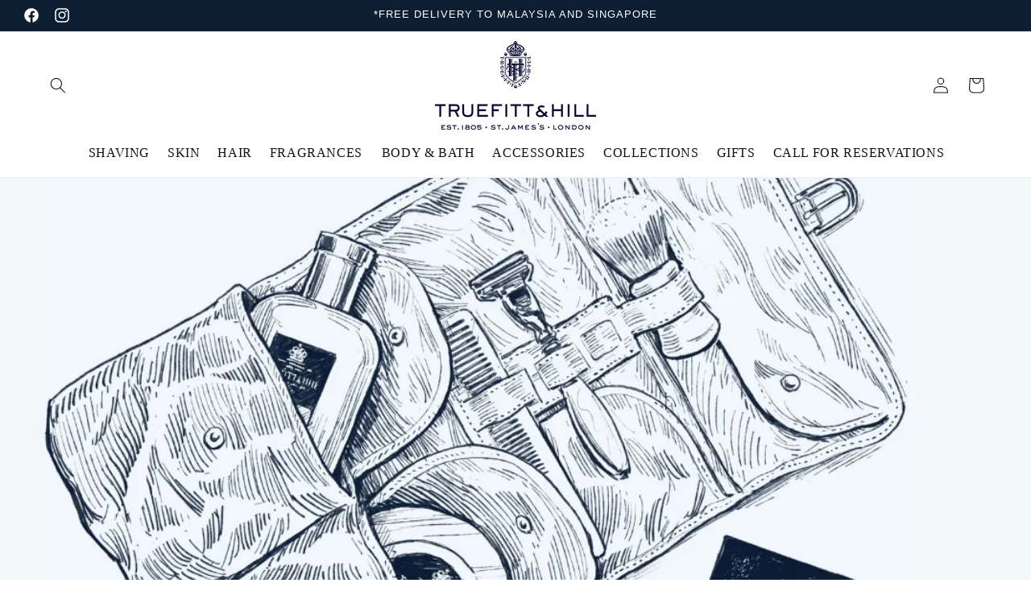

--- FILE ---
content_type: text/html; charset=utf-8
request_url: https://truefittandhill.com.my/blogs/collection-stories/accessories-travel
body_size: 35449
content:
<!doctype html>
<html class="no-js" lang="en">
  <head>
    <meta charset="utf-8">
    <meta http-equiv="X-UA-Compatible" content="IE=edge">
    <meta name="viewport" content="width=device-width,initial-scale=1">
    <meta name="theme-color" content="">
    <link rel="canonical" href="https://truefittandhill.com.my/blogs/collection-stories/accessories-travel"><title>
      Accessories &amp; Travel
 &ndash; Truefitt &amp; Hill Malaysia</title>

    
      <meta name="description" content="Our top tips to ensure your grooming routine doesn’t fall short whilst you’re away - at 100ml or less  Read more">
    

    

<meta property="og:site_name" content="Truefitt &amp; Hill Malaysia">
<meta property="og:url" content="https://truefittandhill.com.my/blogs/collection-stories/accessories-travel">
<meta property="og:title" content="Accessories &amp; Travel">
<meta property="og:type" content="article">
<meta property="og:description" content="Our top tips to ensure your grooming routine doesn’t fall short whilst you’re away - at 100ml or less  Read more"><meta property="og:image" content="http://truefittandhill.com.my/cdn/shop/articles/Travel.jpg?v=1564108898">
  <meta property="og:image:secure_url" content="https://truefittandhill.com.my/cdn/shop/articles/Travel.jpg?v=1564108898">
  <meta property="og:image:width" content="1077">
  <meta property="og:image:height" content="551"><meta name="twitter:card" content="summary_large_image">
<meta name="twitter:title" content="Accessories &amp; Travel">
<meta name="twitter:description" content="Our top tips to ensure your grooming routine doesn’t fall short whilst you’re away - at 100ml or less  Read more">


    <script src="//truefittandhill.com.my/cdn/shop/t/17/assets/constants.js?v=58251544750838685771709599944" defer="defer"></script>
    <script src="//truefittandhill.com.my/cdn/shop/t/17/assets/pubsub.js?v=158357773527763999511709599944" defer="defer"></script>
    <script src="//truefittandhill.com.my/cdn/shop/t/17/assets/global.js?v=37284204640041572741709599944" defer="defer"></script><script src="//truefittandhill.com.my/cdn/shop/t/17/assets/animations.js?v=88693664871331136111709599944" defer="defer"></script><script>window.performance && window.performance.mark && window.performance.mark('shopify.content_for_header.start');</script><meta name="google-site-verification" content="rN4u9owmFBMza_vGXzzuXMlnwgbIoit3l_F_5fPF3qg">
<meta name="facebook-domain-verification" content="baf49bk0g2lyt5popioj640mfe0hol">
<meta id="shopify-digital-wallet" name="shopify-digital-wallet" content="/9381281897/digital_wallets/dialog">
<meta name="shopify-checkout-api-token" content="ff54a75c3fed39f8fa23519343af9137">
<meta id="in-context-paypal-metadata" data-shop-id="9381281897" data-venmo-supported="false" data-environment="production" data-locale="en_US" data-paypal-v4="true" data-currency="MYR">
<link rel="alternate" type="application/atom+xml" title="Feed" href="/blogs/collection-stories.atom" />
<script async="async" src="/checkouts/internal/preloads.js?locale=en-MY"></script>
<script id="shopify-features" type="application/json">{"accessToken":"ff54a75c3fed39f8fa23519343af9137","betas":["rich-media-storefront-analytics"],"domain":"truefittandhill.com.my","predictiveSearch":true,"shopId":9381281897,"locale":"en"}</script>
<script>var Shopify = Shopify || {};
Shopify.shop = "waolla.myshopify.com";
Shopify.locale = "en";
Shopify.currency = {"active":"MYR","rate":"1.0"};
Shopify.country = "MY";
Shopify.theme = {"name":"Dawn ver 13.0.1 new","id":135079461039,"schema_name":"Dawn","schema_version":"13.0.1","theme_store_id":887,"role":"main"};
Shopify.theme.handle = "null";
Shopify.theme.style = {"id":null,"handle":null};
Shopify.cdnHost = "truefittandhill.com.my/cdn";
Shopify.routes = Shopify.routes || {};
Shopify.routes.root = "/";</script>
<script type="module">!function(o){(o.Shopify=o.Shopify||{}).modules=!0}(window);</script>
<script>!function(o){function n(){var o=[];function n(){o.push(Array.prototype.slice.apply(arguments))}return n.q=o,n}var t=o.Shopify=o.Shopify||{};t.loadFeatures=n(),t.autoloadFeatures=n()}(window);</script>
<script id="shop-js-analytics" type="application/json">{"pageType":"article"}</script>
<script defer="defer" async type="module" src="//truefittandhill.com.my/cdn/shopifycloud/shop-js/modules/v2/client.init-shop-cart-sync_C5BV16lS.en.esm.js"></script>
<script defer="defer" async type="module" src="//truefittandhill.com.my/cdn/shopifycloud/shop-js/modules/v2/chunk.common_CygWptCX.esm.js"></script>
<script type="module">
  await import("//truefittandhill.com.my/cdn/shopifycloud/shop-js/modules/v2/client.init-shop-cart-sync_C5BV16lS.en.esm.js");
await import("//truefittandhill.com.my/cdn/shopifycloud/shop-js/modules/v2/chunk.common_CygWptCX.esm.js");

  window.Shopify.SignInWithShop?.initShopCartSync?.({"fedCMEnabled":true,"windoidEnabled":true});

</script>
<script>(function() {
  var isLoaded = false;
  function asyncLoad() {
    if (isLoaded) return;
    isLoaded = true;
    var urls = ["https:\/\/static.2-b.io\/se\/2022\/09\/loader.61f6e8.js?shop=waolla.myshopify.com","https:\/\/a.mailmunch.co\/widgets\/site-701391-670c350a9d55e73696ad8fc60872459aaf93d2b8.js?shop=waolla.myshopify.com"];
    for (var i = 0; i < urls.length; i++) {
      var s = document.createElement('script');
      s.type = 'text/javascript';
      s.async = true;
      s.src = urls[i];
      var x = document.getElementsByTagName('script')[0];
      x.parentNode.insertBefore(s, x);
    }
  };
  if(window.attachEvent) {
    window.attachEvent('onload', asyncLoad);
  } else {
    window.addEventListener('load', asyncLoad, false);
  }
})();</script>
<script id="__st">var __st={"a":9381281897,"offset":28800,"reqid":"dd576f87-5fd4-4d5d-9567-32fb8cd66c25-1768679589","pageurl":"truefittandhill.com.my\/blogs\/collection-stories\/accessories-travel","s":"articles-30002872425","u":"4fda3540969e","p":"article","rtyp":"article","rid":30002872425};</script>
<script>window.ShopifyPaypalV4VisibilityTracking = true;</script>
<script id="captcha-bootstrap">!function(){'use strict';const t='contact',e='account',n='new_comment',o=[[t,t],['blogs',n],['comments',n],[t,'customer']],c=[[e,'customer_login'],[e,'guest_login'],[e,'recover_customer_password'],[e,'create_customer']],r=t=>t.map((([t,e])=>`form[action*='/${t}']:not([data-nocaptcha='true']) input[name='form_type'][value='${e}']`)).join(','),a=t=>()=>t?[...document.querySelectorAll(t)].map((t=>t.form)):[];function s(){const t=[...o],e=r(t);return a(e)}const i='password',u='form_key',d=['recaptcha-v3-token','g-recaptcha-response','h-captcha-response',i],f=()=>{try{return window.sessionStorage}catch{return}},m='__shopify_v',_=t=>t.elements[u];function p(t,e,n=!1){try{const o=window.sessionStorage,c=JSON.parse(o.getItem(e)),{data:r}=function(t){const{data:e,action:n}=t;return t[m]||n?{data:e,action:n}:{data:t,action:n}}(c);for(const[e,n]of Object.entries(r))t.elements[e]&&(t.elements[e].value=n);n&&o.removeItem(e)}catch(o){console.error('form repopulation failed',{error:o})}}const l='form_type',E='cptcha';function T(t){t.dataset[E]=!0}const w=window,h=w.document,L='Shopify',v='ce_forms',y='captcha';let A=!1;((t,e)=>{const n=(g='f06e6c50-85a8-45c8-87d0-21a2b65856fe',I='https://cdn.shopify.com/shopifycloud/storefront-forms-hcaptcha/ce_storefront_forms_captcha_hcaptcha.v1.5.2.iife.js',D={infoText:'Protected by hCaptcha',privacyText:'Privacy',termsText:'Terms'},(t,e,n)=>{const o=w[L][v],c=o.bindForm;if(c)return c(t,g,e,D).then(n);var r;o.q.push([[t,g,e,D],n]),r=I,A||(h.body.append(Object.assign(h.createElement('script'),{id:'captcha-provider',async:!0,src:r})),A=!0)});var g,I,D;w[L]=w[L]||{},w[L][v]=w[L][v]||{},w[L][v].q=[],w[L][y]=w[L][y]||{},w[L][y].protect=function(t,e){n(t,void 0,e),T(t)},Object.freeze(w[L][y]),function(t,e,n,w,h,L){const[v,y,A,g]=function(t,e,n){const i=e?o:[],u=t?c:[],d=[...i,...u],f=r(d),m=r(i),_=r(d.filter((([t,e])=>n.includes(e))));return[a(f),a(m),a(_),s()]}(w,h,L),I=t=>{const e=t.target;return e instanceof HTMLFormElement?e:e&&e.form},D=t=>v().includes(t);t.addEventListener('submit',(t=>{const e=I(t);if(!e)return;const n=D(e)&&!e.dataset.hcaptchaBound&&!e.dataset.recaptchaBound,o=_(e),c=g().includes(e)&&(!o||!o.value);(n||c)&&t.preventDefault(),c&&!n&&(function(t){try{if(!f())return;!function(t){const e=f();if(!e)return;const n=_(t);if(!n)return;const o=n.value;o&&e.removeItem(o)}(t);const e=Array.from(Array(32),(()=>Math.random().toString(36)[2])).join('');!function(t,e){_(t)||t.append(Object.assign(document.createElement('input'),{type:'hidden',name:u})),t.elements[u].value=e}(t,e),function(t,e){const n=f();if(!n)return;const o=[...t.querySelectorAll(`input[type='${i}']`)].map((({name:t})=>t)),c=[...d,...o],r={};for(const[a,s]of new FormData(t).entries())c.includes(a)||(r[a]=s);n.setItem(e,JSON.stringify({[m]:1,action:t.action,data:r}))}(t,e)}catch(e){console.error('failed to persist form',e)}}(e),e.submit())}));const S=(t,e)=>{t&&!t.dataset[E]&&(n(t,e.some((e=>e===t))),T(t))};for(const o of['focusin','change'])t.addEventListener(o,(t=>{const e=I(t);D(e)&&S(e,y())}));const B=e.get('form_key'),M=e.get(l),P=B&&M;t.addEventListener('DOMContentLoaded',(()=>{const t=y();if(P)for(const e of t)e.elements[l].value===M&&p(e,B);[...new Set([...A(),...v().filter((t=>'true'===t.dataset.shopifyCaptcha))])].forEach((e=>S(e,t)))}))}(h,new URLSearchParams(w.location.search),n,t,e,['guest_login'])})(!0,!0)}();</script>
<script integrity="sha256-4kQ18oKyAcykRKYeNunJcIwy7WH5gtpwJnB7kiuLZ1E=" data-source-attribution="shopify.loadfeatures" defer="defer" src="//truefittandhill.com.my/cdn/shopifycloud/storefront/assets/storefront/load_feature-a0a9edcb.js" crossorigin="anonymous"></script>
<script data-source-attribution="shopify.dynamic_checkout.dynamic.init">var Shopify=Shopify||{};Shopify.PaymentButton=Shopify.PaymentButton||{isStorefrontPortableWallets:!0,init:function(){window.Shopify.PaymentButton.init=function(){};var t=document.createElement("script");t.src="https://truefittandhill.com.my/cdn/shopifycloud/portable-wallets/latest/portable-wallets.en.js",t.type="module",document.head.appendChild(t)}};
</script>
<script data-source-attribution="shopify.dynamic_checkout.buyer_consent">
  function portableWalletsHideBuyerConsent(e){var t=document.getElementById("shopify-buyer-consent"),n=document.getElementById("shopify-subscription-policy-button");t&&n&&(t.classList.add("hidden"),t.setAttribute("aria-hidden","true"),n.removeEventListener("click",e))}function portableWalletsShowBuyerConsent(e){var t=document.getElementById("shopify-buyer-consent"),n=document.getElementById("shopify-subscription-policy-button");t&&n&&(t.classList.remove("hidden"),t.removeAttribute("aria-hidden"),n.addEventListener("click",e))}window.Shopify?.PaymentButton&&(window.Shopify.PaymentButton.hideBuyerConsent=portableWalletsHideBuyerConsent,window.Shopify.PaymentButton.showBuyerConsent=portableWalletsShowBuyerConsent);
</script>
<script data-source-attribution="shopify.dynamic_checkout.cart.bootstrap">document.addEventListener("DOMContentLoaded",(function(){function t(){return document.querySelector("shopify-accelerated-checkout-cart, shopify-accelerated-checkout")}if(t())Shopify.PaymentButton.init();else{new MutationObserver((function(e,n){t()&&(Shopify.PaymentButton.init(),n.disconnect())})).observe(document.body,{childList:!0,subtree:!0})}}));
</script>
<link id="shopify-accelerated-checkout-styles" rel="stylesheet" media="screen" href="https://truefittandhill.com.my/cdn/shopifycloud/portable-wallets/latest/accelerated-checkout-backwards-compat.css" crossorigin="anonymous">
<style id="shopify-accelerated-checkout-cart">
        #shopify-buyer-consent {
  margin-top: 1em;
  display: inline-block;
  width: 100%;
}

#shopify-buyer-consent.hidden {
  display: none;
}

#shopify-subscription-policy-button {
  background: none;
  border: none;
  padding: 0;
  text-decoration: underline;
  font-size: inherit;
  cursor: pointer;
}

#shopify-subscription-policy-button::before {
  box-shadow: none;
}

      </style>
<script id="sections-script" data-sections="header" defer="defer" src="//truefittandhill.com.my/cdn/shop/t/17/compiled_assets/scripts.js?v=2518"></script>
<script>window.performance && window.performance.mark && window.performance.mark('shopify.content_for_header.end');</script>


    <style data-shopify>
      
      
      
      
      

      
        :root,
        .color-background-1 {
          --color-background: 255,255,255;
        
          --gradient-background: #ffffff;
        

        

        --color-foreground: 18,18,18;
        --color-background-contrast: 191,191,191;
        --color-shadow: 18,18,18;
        --color-button: 18,18,18;
        --color-button-text: 255,255,255;
        --color-secondary-button: 255,255,255;
        --color-secondary-button-text: 18,18,18;
        --color-link: 18,18,18;
        --color-badge-foreground: 18,18,18;
        --color-badge-background: 255,255,255;
        --color-badge-border: 18,18,18;
        --payment-terms-background-color: rgb(255 255 255);
      }
      
        
        .color-background-2 {
          --color-background: 243,243,243;
        
          --gradient-background: #f3f3f3;
        

        

        --color-foreground: 18,18,18;
        --color-background-contrast: 179,179,179;
        --color-shadow: 18,18,18;
        --color-button: 18,18,18;
        --color-button-text: 243,243,243;
        --color-secondary-button: 243,243,243;
        --color-secondary-button-text: 18,18,18;
        --color-link: 18,18,18;
        --color-badge-foreground: 18,18,18;
        --color-badge-background: 243,243,243;
        --color-badge-border: 18,18,18;
        --payment-terms-background-color: rgb(243 243 243);
      }
      
        
        .color-inverse {
          --color-background: 245,249,252;
        
          --gradient-background: #f5f9fc;
        

        

        --color-foreground: 18,18,18;
        --color-background-contrast: 147,190,223;
        --color-shadow: 18,18,18;
        --color-button: 18,18,18;
        --color-button-text: 255,255,255;
        --color-secondary-button: 245,249,252;
        --color-secondary-button-text: 255,255,255;
        --color-link: 255,255,255;
        --color-badge-foreground: 18,18,18;
        --color-badge-background: 245,249,252;
        --color-badge-border: 18,18,18;
        --payment-terms-background-color: rgb(245 249 252);
      }
      
        
        .color-accent-1 {
          --color-background: 18,18,18;
        
          --gradient-background: #121212;
        

        

        --color-foreground: 255,255,255;
        --color-background-contrast: 146,146,146;
        --color-shadow: 18,18,18;
        --color-button: 255,255,255;
        --color-button-text: 18,18,18;
        --color-secondary-button: 18,18,18;
        --color-secondary-button-text: 255,255,255;
        --color-link: 255,255,255;
        --color-badge-foreground: 255,255,255;
        --color-badge-background: 18,18,18;
        --color-badge-border: 255,255,255;
        --payment-terms-background-color: rgb(18 18 18);
      }
      
        
        .color-accent-2 {
          --color-background: 13,30,51;
        
          --gradient-background: #0d1e33;
        

        

        --color-foreground: 255,255,255;
        --color-background-contrast: 18,42,71;
        --color-shadow: 18,18,18;
        --color-button: 255,255,255;
        --color-button-text: 51,79,180;
        --color-secondary-button: 13,30,51;
        --color-secondary-button-text: 255,255,255;
        --color-link: 255,255,255;
        --color-badge-foreground: 255,255,255;
        --color-badge-background: 13,30,51;
        --color-badge-border: 255,255,255;
        --payment-terms-background-color: rgb(13 30 51);
      }
      

      body, .color-background-1, .color-background-2, .color-inverse, .color-accent-1, .color-accent-2 {
        color: rgba(var(--color-foreground), 0.75);
        background-color: rgb(var(--color-background));
      }

      :root {
        --font-body-family: "Times New Roman", Times, serif;
        --font-body-style: normal;
        --font-body-weight: 400;
        --font-body-weight-bold: 700;

        --font-heading-family: "system_ui", -apple-system, 'Segoe UI', Roboto, 'Helvetica Neue', 'Noto Sans', 'Liberation Sans', Arial, sans-serif, 'Apple Color Emoji', 'Segoe UI Emoji', 'Segoe UI Symbol', 'Noto Color Emoji';
        --font-heading-style: normal;
        --font-heading-weight: 400;

        --font-body-scale: 1.0;
        --font-heading-scale: 1.0;

        --media-padding: px;
        --media-border-opacity: 0.05;
        --media-border-width: 1px;
        --media-radius: 0px;
        --media-shadow-opacity: 0.0;
        --media-shadow-horizontal-offset: 0px;
        --media-shadow-vertical-offset: 4px;
        --media-shadow-blur-radius: 5px;
        --media-shadow-visible: 0;

        --page-width: 140rem;
        --page-width-margin: 0rem;

        --product-card-image-padding: 0.0rem;
        --product-card-corner-radius: 0.0rem;
        --product-card-text-alignment: center;
        --product-card-border-width: 0.0rem;
        --product-card-border-opacity: 0.1;
        --product-card-shadow-opacity: 0.0;
        --product-card-shadow-visible: 0;
        --product-card-shadow-horizontal-offset: 0.0rem;
        --product-card-shadow-vertical-offset: 0.4rem;
        --product-card-shadow-blur-radius: 0.5rem;

        --collection-card-image-padding: 0.0rem;
        --collection-card-corner-radius: 0.0rem;
        --collection-card-text-alignment: center;
        --collection-card-border-width: 0.0rem;
        --collection-card-border-opacity: 0.1;
        --collection-card-shadow-opacity: 0.0;
        --collection-card-shadow-visible: 0;
        --collection-card-shadow-horizontal-offset: 0.0rem;
        --collection-card-shadow-vertical-offset: 0.4rem;
        --collection-card-shadow-blur-radius: 0.5rem;

        --blog-card-image-padding: 0.0rem;
        --blog-card-corner-radius: 0.0rem;
        --blog-card-text-alignment: left;
        --blog-card-border-width: 0.0rem;
        --blog-card-border-opacity: 0.1;
        --blog-card-shadow-opacity: 0.0;
        --blog-card-shadow-visible: 0;
        --blog-card-shadow-horizontal-offset: 0.0rem;
        --blog-card-shadow-vertical-offset: 0.4rem;
        --blog-card-shadow-blur-radius: 0.5rem;

        --badge-corner-radius: 4.0rem;

        --popup-border-width: 1px;
        --popup-border-opacity: 0.1;
        --popup-corner-radius: 0px;
        --popup-shadow-opacity: 0.05;
        --popup-shadow-horizontal-offset: 0px;
        --popup-shadow-vertical-offset: 4px;
        --popup-shadow-blur-radius: 5px;

        --drawer-border-width: 1px;
        --drawer-border-opacity: 0.1;
        --drawer-shadow-opacity: 0.0;
        --drawer-shadow-horizontal-offset: 0px;
        --drawer-shadow-vertical-offset: 4px;
        --drawer-shadow-blur-radius: 5px;

        --spacing-sections-desktop: 0px;
        --spacing-sections-mobile: 0px;

        --grid-desktop-vertical-spacing: 8px;
        --grid-desktop-horizontal-spacing: 8px;
        --grid-mobile-vertical-spacing: 4px;
        --grid-mobile-horizontal-spacing: 4px;

        --text-boxes-border-opacity: 0.1;
        --text-boxes-border-width: 0px;
        --text-boxes-radius: 0px;
        --text-boxes-shadow-opacity: 0.0;
        --text-boxes-shadow-visible: 0;
        --text-boxes-shadow-horizontal-offset: 0px;
        --text-boxes-shadow-vertical-offset: 4px;
        --text-boxes-shadow-blur-radius: 5px;

        --buttons-radius: 0px;
        --buttons-radius-outset: 0px;
        --buttons-border-width: 1px;
        --buttons-border-opacity: 1.0;
        --buttons-shadow-opacity: 0.0;
        --buttons-shadow-visible: 0;
        --buttons-shadow-horizontal-offset: 0px;
        --buttons-shadow-vertical-offset: 4px;
        --buttons-shadow-blur-radius: 5px;
        --buttons-border-offset: 0px;

        --inputs-radius: 0px;
        --inputs-border-width: 1px;
        --inputs-border-opacity: 0.55;
        --inputs-shadow-opacity: 0.0;
        --inputs-shadow-horizontal-offset: 0px;
        --inputs-margin-offset: 0px;
        --inputs-shadow-vertical-offset: 4px;
        --inputs-shadow-blur-radius: 5px;
        --inputs-radius-outset: 0px;

        --variant-pills-radius: 40px;
        --variant-pills-border-width: 1px;
        --variant-pills-border-opacity: 0.55;
        --variant-pills-shadow-opacity: 0.0;
        --variant-pills-shadow-horizontal-offset: 0px;
        --variant-pills-shadow-vertical-offset: 4px;
        --variant-pills-shadow-blur-radius: 5px;
      }

      *,
      *::before,
      *::after {
        box-sizing: inherit;
      }

      html {
        box-sizing: border-box;
        font-size: calc(var(--font-body-scale) * 62.5%);
        height: 100%;
      }

      body {
        display: grid;
        grid-template-rows: auto auto 1fr auto;
        grid-template-columns: 100%;
        min-height: 100%;
        margin: 0;
        font-size: 1.5rem;
        letter-spacing: 0.06rem;
        line-height: calc(1 + 0.8 / var(--font-body-scale));
        font-family: var(--font-body-family);
        font-style: var(--font-body-style);
        font-weight: var(--font-body-weight);
      }

      @media screen and (min-width: 750px) {
        body {
          font-size: 1.6rem;
        }
      }
    </style>

    <link href="//truefittandhill.com.my/cdn/shop/t/17/assets/base.css?v=93405971894151239851709599944" rel="stylesheet" type="text/css" media="all" />
<link href="//truefittandhill.com.my/cdn/shop/t/17/assets/component-localization-form.css?v=124545717069420038221709599944" rel="stylesheet" type="text/css" media="all" />
      <script src="//truefittandhill.com.my/cdn/shop/t/17/assets/localization-form.js?v=169565320306168926741709599944" defer="defer"></script><link
        rel="stylesheet"
        href="//truefittandhill.com.my/cdn/shop/t/17/assets/component-predictive-search.css?v=118923337488134913561709599944"
        media="print"
        onload="this.media='all'"
      ><script>
      document.documentElement.className = document.documentElement.className.replace('no-js', 'js');
      if (Shopify.designMode) {
        document.documentElement.classList.add('shopify-design-mode');
      }
    </script>
  <!-- BEGIN app block: shopify://apps/froonze-loyalty-wishlist/blocks/social_logins/3c495b68-652c-468d-a0ef-5bad6935d104 -->
  <!-- BEGIN app snippet: social_logins_data_script --><script>
  
  window.frcp = window.frcp || {}
  window.frcp.plugins = window.frcp.plugins || Object({"social_logins":"basic","wishlist":null,"order_actions":null,"custom_forms":null,"loyalty":null,"customer_account":"grandfathered","cp_integrations":null})
  window.frcp.socialLogins = {
    pageType: 'article',
    defaultOneTapClientId: "3632585625-0hs7op4acvop222n05hmfj28h3qkkhvi.apps.googleusercontent.com",
    cdnUrl: "https://cdn.froonze.com",
    customerId: null,
    stylingSettings: {
      position: "below",
      isShowDivider: true,
      style: "icon_and_text",
      textAlignment: "center",
      iconAlignment: "left",
      iconStyle: "white",
      isShowShadow: true,
    },
    settings: Object({"social_logins_providers":{"apple":{"name":"apple","app_id":null,"enabled":false,"order":5},"amazon":{"name":"amazon","app_id":null,"enabled":false,"order":3},"google":{"name":"google","app_id":null,"enabled":true,"order":1},"twitter":{"name":"twitter","app_id":null,"enabled":false,"order":2},"facebook":{"name":"facebook","app_id":null,"enabled":true,"order":0},"linkedin":{"name":"linkedin","app_id":null,"enabled":false,"order":4}},"social_logins_google_one_tap":{},"social_logins_forbid_registration":{"enabled":null,"registration_page_path":null},"social_logins_same_page_redirect":true}),
    httpsUrl: "https://app.froonze.com",
    texts: Object(),
  }
  window.frcp.appProxy = "\/apps\/customer-portal" || '/apps/customer-portal'
</script>
<!-- END app snippet -->

  <!-- BEGIN app snippet: social_logins_style --><style>
  :root {
    --frcp-sl-textAlignment: center;
    --frcp-sl-borderRadius: 4px;
    --frcp-sl-spacing: 8px;
    
      --frcp-sl-boxShadow: 5px 5px 5px lightgrey;
    
  }

  
    
  
</style>
<!-- END app snippet -->

  <!-- BEGIN app snippet: theme_customization_tags -->
<!-- END app snippet -->
  <!-- BEGIN app snippet: assets_loader --><script id="social_logins">
  (function() {
    const _loadAsset = function(tag, params, id) {
      const asset = document.createElement(tag)
      for (const key in params) asset[key] = params[key]
      if (id) asset.id = `frcp_${id.split('-')[0]}_main_js`
      document.head.append(asset)
    }
    if (document.readyState !== 'loading') {
      _loadAsset('script', { src: 'https://cdn.shopify.com/extensions/019bba91-c314-770d-85a1-b154f49c8504/customer-portal-261/assets/social_logins-CWZiTw5q.js', type: 'module', defer: true }, 'social_logins-CWZiTw5q.js')
    } else {
      document.addEventListener('DOMContentLoaded', () => {
        _loadAsset('script', { src: 'https://cdn.shopify.com/extensions/019bba91-c314-770d-85a1-b154f49c8504/customer-portal-261/assets/social_logins-CWZiTw5q.js', type: 'module', defer: true }, 'social_logins-CWZiTw5q.js')
      })
    }

    
      _loadAsset('link', { href: 'https://cdn.shopify.com/extensions/019bba91-c314-770d-85a1-b154f49c8504/customer-portal-261/assets/social_logins-CWZiTw5q.css', rel: 'stylesheet', media: 'all' })
    
  })()
</script>
<!-- END app snippet -->



<!-- END app block --><!-- BEGIN app block: shopify://apps/ta-labels-badges/blocks/bss-pl-config-data/91bfe765-b604-49a1-805e-3599fa600b24 --><script
    id='bss-pl-config-data'
>
	let TAE_StoreId = "15770";
	if (typeof BSS_PL == 'undefined' || TAE_StoreId !== "") {
  		var BSS_PL = {};
		BSS_PL.storeId = 15770;
		BSS_PL.currentPlan = "five_usd";
		BSS_PL.apiServerProduction = "https://product-labels.tech-arms.io";
		BSS_PL.publicAccessToken = "9a1c80a8d4f324e89244109dd33ed9f0";
		BSS_PL.customerTags = "null";
		BSS_PL.customerId = "null";
		BSS_PL.storeIdCustomOld = 10678;
		BSS_PL.storeIdOldWIthPriority = 12200;
		BSS_PL.storeIdOptimizeAppendLabel = 59637
		BSS_PL.optimizeCodeIds = null; 
		BSS_PL.extendedFeatureIds = null;
		BSS_PL.integration = {"laiReview":{"status":0,"config":[]}};
		BSS_PL.settingsData  = {};
		BSS_PL.configProductMetafields = [];
		BSS_PL.configVariantMetafields = [];
		
		BSS_PL.configData = [].concat({"id":54694,"name":"15% OFF","priority":0,"enable_priority":0,"enable":1,"pages":"1,2,3,4,7","related_product_tag":null,"first_image_tags":null,"img_url":"15_percent_off.png","public_img_url":"https://cdn.shopify.com/s/files/1/0093/8128/1897/t/2/assets/15_percent_off_png?v=1662000989","position":0,"apply":0,"product_type":0,"exclude_products":null,"collection_image_type":0,"product":"7175114850479,3610718765161,3613555556457,3580974465129,3609849528425,3608561746025,3613530816617","variant":"","collection":"","exclude_product_ids":"","collection_image":"","inventory":0,"tags":"","excludeTags":"","vendors":"","from_price":null,"to_price":null,"domain_id":15770,"locations":"","enable_allowed_countries":false,"locales":"","enable_allowed_locales":false,"enable_visibility_date":false,"from_date":null,"to_date":null,"enable_discount_range":0,"discount_type":1,"discount_from":null,"discount_to":null,"label_text":"Hello%21","label_text_color":"#ffffff","label_text_background_color":{"type":"hex","value":"#ff7f50ff"},"label_text_font_size":12,"label_text_no_image":1,"label_text_in_stock":"In Stock","label_text_out_stock":"Sold out","label_shadow":{"blur":"0","h_offset":0,"v_offset":0},"label_opacity":100,"topBottom_padding":4,"border_radius":"0px 0px 0px 0px","border_style":"none","border_size":"0","border_color":"#000000","label_shadow_color":"#808080","label_text_style":0,"label_text_font_family":null,"label_text_font_url":null,"customer_label_preview_image":"/static/adminhtml/images/sample.jpg","label_preview_image":"https://cdn.shopify.com/s/files/1/0093/8128/1897/products/WestIndianLimesBathandShowerGel_800x_b585d2af-a3df-4d47-9a8e-a7e8c60372d4.jpg?v=1646796182","label_text_enable":0,"customer_tags":"","exclude_customer_tags":"","customer_type":"allcustomers","exclude_customers":null,"label_on_image":"2","label_type":1,"badge_type":0,"custom_selector":null,"margin":{"type":"px","value":{"top":0,"left":0,"right":0,"bottom":0}},"mobile_margin":{"type":"px","value":{"top":0,"left":0,"right":0,"bottom":0}},"margin_top":0,"margin_bottom":0,"mobile_height_label":25,"mobile_width_label":25,"mobile_font_size_label":12,"emoji":null,"emoji_position":null,"transparent_background":null,"custom_page":null,"check_custom_page":false,"include_custom_page":null,"check_include_custom_page":false,"margin_left":0,"instock":null,"price_range_from":null,"price_range_to":null,"enable_price_range":0,"enable_product_publish":0,"customer_selected_product":null,"selected_product":null,"product_publish_from":null,"product_publish_to":null,"enable_countdown_timer":0,"option_format_countdown":0,"countdown_time":null,"option_end_countdown":null,"start_day_countdown":null,"countdown_type":1,"countdown_daily_from_time":null,"countdown_daily_to_time":null,"countdown_interval_start_time":null,"countdown_interval_length":null,"countdown_interval_break_length":null,"public_url_s3":"https://production-labels-bucket.s3.us-east-2.amazonaws.com/public/static/base/images/customer/15770/15_percent_off.png","enable_visibility_period":0,"visibility_period":1,"createdAt":"2022-09-01T02:49:33.000Z","customer_ids":"","exclude_customer_ids":"","angle":0,"toolTipText":"","label_shape":"rectangle","label_shape_type":1,"mobile_fixed_percent_label":"percentage","desktop_width_label":25,"desktop_height_label":25,"desktop_fixed_percent_label":"percentage","mobile_position":0,"desktop_label_unlimited_top":0,"desktop_label_unlimited_left":0,"mobile_label_unlimited_top":0,"mobile_label_unlimited_left":0,"mobile_margin_top":0,"mobile_margin_left":0,"mobile_config_label_enable":null,"mobile_default_config":1,"mobile_margin_bottom":0,"enable_fixed_time":0,"fixed_time":"[{\"name\":\"Sunday\",\"selected\":false,\"allDay\":false,\"timeStart\":\"00:00\",\"timeEnd\":\"23:59\",\"disabledAllDay\":true,\"disabledTime\":true},{\"name\":\"Monday\",\"selected\":false,\"allDay\":false,\"timeStart\":\"00:00\",\"timeEnd\":\"23:59\",\"disabledAllDay\":true,\"disabledTime\":true},{\"name\":\"Tuesday\",\"selected\":false,\"allDay\":false,\"timeStart\":\"00:00\",\"timeEnd\":\"23:59\",\"disabledAllDay\":true,\"disabledTime\":true},{\"name\":\"Wednesday\",\"selected\":false,\"allDay\":false,\"timeStart\":\"00:00\",\"timeEnd\":\"23:59\",\"disabledAllDay\":true,\"disabledTime\":true},{\"name\":\"Thursday\",\"selected\":false,\"allDay\":false,\"timeStart\":\"00:00\",\"timeEnd\":\"23:59\",\"disabledAllDay\":true,\"disabledTime\":true},{\"name\":\"Friday\",\"selected\":false,\"allDay\":false,\"timeStart\":\"00:00\",\"timeEnd\":\"23:59\",\"disabledAllDay\":true,\"disabledTime\":true},{\"name\":\"Saturday\",\"selected\":false,\"allDay\":false,\"timeStart\":\"00:00\",\"timeEnd\":\"23:59\",\"disabledAllDay\":true,\"disabledTime\":true}]","statusLabelHoverText":0,"labelHoverTextLink":{"url":"","is_open_in_newtab":true},"labelAltText":"","statusLabelAltText":0,"enable_badge_stock":0,"badge_stock_style":1,"badge_stock_config":null,"enable_multi_badge":null,"animation_type":0,"animation_duration":2,"animation_repeat_option":0,"animation_repeat":0,"desktop_show_badges":1,"mobile_show_badges":1,"desktop_show_labels":1,"mobile_show_labels":1,"label_text_unlimited_stock":"Unlimited Stock","label_text_pre_order_stock":"Pre-Order","img_plan_id":0,"label_badge_type":"image","deletedAt":null,"desktop_lock_aspect_ratio":false,"mobile_lock_aspect_ratio":false,"img_aspect_ratio":1,"preview_board_width":538,"preview_board_height":538,"set_size_on_mobile":true,"set_position_on_mobile":true,"set_margin_on_mobile":true,"from_stock":0,"to_stock":0,"condition_product_title":"{\"enable\":false,\"type\":1,\"content\":\"\"}","conditions_apply_type":"{\"discount\":1,\"price\":1,\"inventory\":1}","public_font_url":null,"font_size_ratio":null,"group_ids":null,"metafields":"{\"valueProductMetafield\":[],\"valueVariantMetafield\":[],\"matching_type\":1,\"metafield_type\":1}","no_ratio_height":false,"updatedAt":"2026-01-02T14:26:26.000Z","multipleBadge":null,"translations":[],"label_id":54694,"label_text_id":54694,"bg_style":"solid"},);

		
		BSS_PL.configDataBanner = [].concat();

		
		BSS_PL.configDataPopup = [].concat();

		
		BSS_PL.configDataLabelGroup = [].concat();
		
		
		BSS_PL.collectionID = ``;
		BSS_PL.collectionHandle = ``;
		BSS_PL.collectionTitle = ``;

		
		BSS_PL.conditionConfigData = [].concat();
	}
</script>



    <script id='fixBugForStore15770'>
		
function bssFixSupportAppendHtmlLabel($, BSS_PL, parent, page, htmlLabel) {
  let appended = false;
  // fix bug truefittandhill by TaCuong
  if (page == 'products' && $(parent).hasClass('product-panel__media')) {
    $(parent).closest('.product-panel__image').append(htmlLabel);
    appended = true;
  }
  return appended;
}

    </script>


<style>
    
    

</style>

<script>
    function bssLoadScripts(src, callback, isDefer = false) {
        const scriptTag = document.createElement('script');
        document.head.appendChild(scriptTag);
        scriptTag.src = src;
        if (isDefer) {
            scriptTag.defer = true;
        } else {
            scriptTag.async = true;
        }
        if (callback) {
            scriptTag.addEventListener('load', function () {
                callback();
            });
        }
    }
    const scriptUrls = [
        "https://cdn.shopify.com/extensions/019bc4fb-09b1-7c2a-aaf4-8025e33c8448/product-label-557/assets/bss-pl-init-helper.js",
        "https://cdn.shopify.com/extensions/019bc4fb-09b1-7c2a-aaf4-8025e33c8448/product-label-557/assets/bss-pl-init-config-run-scripts.js",
    ];
    Promise.all(scriptUrls.map((script) => new Promise((resolve) => bssLoadScripts(script, resolve)))).then((res) => {
        console.log('BSS scripts loaded');
        window.bssScriptsLoaded = true;
    });

	function bssInitScripts() {
		if (BSS_PL.configData.length) {
			const enabledFeature = [
				{ type: 1, script: "https://cdn.shopify.com/extensions/019bc4fb-09b1-7c2a-aaf4-8025e33c8448/product-label-557/assets/bss-pl-init-for-label.js" },
				{ type: 2, badge: [0, 7, 8], script: "https://cdn.shopify.com/extensions/019bc4fb-09b1-7c2a-aaf4-8025e33c8448/product-label-557/assets/bss-pl-init-for-badge-product-name.js" },
				{ type: 2, badge: [1, 11], script: "https://cdn.shopify.com/extensions/019bc4fb-09b1-7c2a-aaf4-8025e33c8448/product-label-557/assets/bss-pl-init-for-badge-product-image.js" },
				{ type: 2, badge: 2, script: "https://cdn.shopify.com/extensions/019bc4fb-09b1-7c2a-aaf4-8025e33c8448/product-label-557/assets/bss-pl-init-for-badge-custom-selector.js" },
				{ type: 2, badge: [3, 9, 10], script: "https://cdn.shopify.com/extensions/019bc4fb-09b1-7c2a-aaf4-8025e33c8448/product-label-557/assets/bss-pl-init-for-badge-price.js" },
				{ type: 2, badge: 4, script: "https://cdn.shopify.com/extensions/019bc4fb-09b1-7c2a-aaf4-8025e33c8448/product-label-557/assets/bss-pl-init-for-badge-add-to-cart-btn.js" },
				{ type: 2, badge: 5, script: "https://cdn.shopify.com/extensions/019bc4fb-09b1-7c2a-aaf4-8025e33c8448/product-label-557/assets/bss-pl-init-for-badge-quantity-box.js" },
				{ type: 2, badge: 6, script: "https://cdn.shopify.com/extensions/019bc4fb-09b1-7c2a-aaf4-8025e33c8448/product-label-557/assets/bss-pl-init-for-badge-buy-it-now-btn.js" }
			]
				.filter(({ type, badge }) => BSS_PL.configData.some(item => item.label_type === type && (badge === undefined || (Array.isArray(badge) ? badge.includes(item.badge_type) : item.badge_type === badge))) || (type === 1 && BSS_PL.configDataLabelGroup && BSS_PL.configDataLabelGroup.length))
				.map(({ script }) => script);
				
            enabledFeature.forEach((src) => bssLoadScripts(src));

            if (enabledFeature.length) {
                const src = "https://cdn.shopify.com/extensions/019bc4fb-09b1-7c2a-aaf4-8025e33c8448/product-label-557/assets/bss-product-label-js.js";
                bssLoadScripts(src);
            }
        }

        if (BSS_PL.configDataBanner && BSS_PL.configDataBanner.length) {
            const src = "https://cdn.shopify.com/extensions/019bc4fb-09b1-7c2a-aaf4-8025e33c8448/product-label-557/assets/bss-product-label-banner.js";
            bssLoadScripts(src);
        }

        if (BSS_PL.configDataPopup && BSS_PL.configDataPopup.length) {
            const src = "https://cdn.shopify.com/extensions/019bc4fb-09b1-7c2a-aaf4-8025e33c8448/product-label-557/assets/bss-product-label-popup.js";
            bssLoadScripts(src);
        }

        if (window.location.search.includes('bss-pl-custom-selector')) {
            const src = "https://cdn.shopify.com/extensions/019bc4fb-09b1-7c2a-aaf4-8025e33c8448/product-label-557/assets/bss-product-label-custom-position.js";
            bssLoadScripts(src, null, true);
        }
    }
    bssInitScripts();
</script>


<!-- END app block --><!-- BEGIN app block: shopify://apps/froonze-loyalty-wishlist/blocks/customer_account_page/3c495b68-652c-468d-a0ef-5bad6935d104 --><!-- BEGIN app snippet: main_color_variables -->





<style>
  :root {
    --frcp-primaryColor:  #5873F9;
    --frcp-btnTextColor: #ffffff;
    --frcp-backgroundColor: #ffffff;
    --frcp-textColor: #202202;
    --frcp-hoverOpacity:  0.7;
  }
</style>
<!-- END app snippet -->

<script>
  window.frcp ||= {}
  frcp.customerPage ||= {}
  frcp.customerPage.enabled = true
  frcp.customerPage.path = "\/blogs\/collection-stories\/accessories-travel"
  frcp.customerPage.accountPage = null
  frcp.customerId = null
</script>






<!-- END app block --><script src="https://cdn.shopify.com/extensions/019bc086-286e-74e1-9084-a094cce9ef50/salepify-805/assets/progress-bar.script.js" type="text/javascript" defer="defer"></script>
<link href="https://cdn.shopify.com/extensions/019bc4fb-09b1-7c2a-aaf4-8025e33c8448/product-label-557/assets/bss-pl-style.min.css" rel="stylesheet" type="text/css" media="all">
<script src="https://cdn.shopify.com/extensions/019b9c9d-f246-78cf-b826-980db6c864f8/avada-upsell-152/assets/avada-free-gift.js" type="text/javascript" defer="defer"></script>
<link href="https://monorail-edge.shopifysvc.com" rel="dns-prefetch">
<script>(function(){if ("sendBeacon" in navigator && "performance" in window) {try {var session_token_from_headers = performance.getEntriesByType('navigation')[0].serverTiming.find(x => x.name == '_s').description;} catch {var session_token_from_headers = undefined;}var session_cookie_matches = document.cookie.match(/_shopify_s=([^;]*)/);var session_token_from_cookie = session_cookie_matches && session_cookie_matches.length === 2 ? session_cookie_matches[1] : "";var session_token = session_token_from_headers || session_token_from_cookie || "";function handle_abandonment_event(e) {var entries = performance.getEntries().filter(function(entry) {return /monorail-edge.shopifysvc.com/.test(entry.name);});if (!window.abandonment_tracked && entries.length === 0) {window.abandonment_tracked = true;var currentMs = Date.now();var navigation_start = performance.timing.navigationStart;var payload = {shop_id: 9381281897,url: window.location.href,navigation_start,duration: currentMs - navigation_start,session_token,page_type: "article"};window.navigator.sendBeacon("https://monorail-edge.shopifysvc.com/v1/produce", JSON.stringify({schema_id: "online_store_buyer_site_abandonment/1.1",payload: payload,metadata: {event_created_at_ms: currentMs,event_sent_at_ms: currentMs}}));}}window.addEventListener('pagehide', handle_abandonment_event);}}());</script>
<script id="web-pixels-manager-setup">(function e(e,d,r,n,o){if(void 0===o&&(o={}),!Boolean(null===(a=null===(i=window.Shopify)||void 0===i?void 0:i.analytics)||void 0===a?void 0:a.replayQueue)){var i,a;window.Shopify=window.Shopify||{};var t=window.Shopify;t.analytics=t.analytics||{};var s=t.analytics;s.replayQueue=[],s.publish=function(e,d,r){return s.replayQueue.push([e,d,r]),!0};try{self.performance.mark("wpm:start")}catch(e){}var l=function(){var e={modern:/Edge?\/(1{2}[4-9]|1[2-9]\d|[2-9]\d{2}|\d{4,})\.\d+(\.\d+|)|Firefox\/(1{2}[4-9]|1[2-9]\d|[2-9]\d{2}|\d{4,})\.\d+(\.\d+|)|Chrom(ium|e)\/(9{2}|\d{3,})\.\d+(\.\d+|)|(Maci|X1{2}).+ Version\/(15\.\d+|(1[6-9]|[2-9]\d|\d{3,})\.\d+)([,.]\d+|)( \(\w+\)|)( Mobile\/\w+|) Safari\/|Chrome.+OPR\/(9{2}|\d{3,})\.\d+\.\d+|(CPU[ +]OS|iPhone[ +]OS|CPU[ +]iPhone|CPU IPhone OS|CPU iPad OS)[ +]+(15[._]\d+|(1[6-9]|[2-9]\d|\d{3,})[._]\d+)([._]\d+|)|Android:?[ /-](13[3-9]|1[4-9]\d|[2-9]\d{2}|\d{4,})(\.\d+|)(\.\d+|)|Android.+Firefox\/(13[5-9]|1[4-9]\d|[2-9]\d{2}|\d{4,})\.\d+(\.\d+|)|Android.+Chrom(ium|e)\/(13[3-9]|1[4-9]\d|[2-9]\d{2}|\d{4,})\.\d+(\.\d+|)|SamsungBrowser\/([2-9]\d|\d{3,})\.\d+/,legacy:/Edge?\/(1[6-9]|[2-9]\d|\d{3,})\.\d+(\.\d+|)|Firefox\/(5[4-9]|[6-9]\d|\d{3,})\.\d+(\.\d+|)|Chrom(ium|e)\/(5[1-9]|[6-9]\d|\d{3,})\.\d+(\.\d+|)([\d.]+$|.*Safari\/(?![\d.]+ Edge\/[\d.]+$))|(Maci|X1{2}).+ Version\/(10\.\d+|(1[1-9]|[2-9]\d|\d{3,})\.\d+)([,.]\d+|)( \(\w+\)|)( Mobile\/\w+|) Safari\/|Chrome.+OPR\/(3[89]|[4-9]\d|\d{3,})\.\d+\.\d+|(CPU[ +]OS|iPhone[ +]OS|CPU[ +]iPhone|CPU IPhone OS|CPU iPad OS)[ +]+(10[._]\d+|(1[1-9]|[2-9]\d|\d{3,})[._]\d+)([._]\d+|)|Android:?[ /-](13[3-9]|1[4-9]\d|[2-9]\d{2}|\d{4,})(\.\d+|)(\.\d+|)|Mobile Safari.+OPR\/([89]\d|\d{3,})\.\d+\.\d+|Android.+Firefox\/(13[5-9]|1[4-9]\d|[2-9]\d{2}|\d{4,})\.\d+(\.\d+|)|Android.+Chrom(ium|e)\/(13[3-9]|1[4-9]\d|[2-9]\d{2}|\d{4,})\.\d+(\.\d+|)|Android.+(UC? ?Browser|UCWEB|U3)[ /]?(15\.([5-9]|\d{2,})|(1[6-9]|[2-9]\d|\d{3,})\.\d+)\.\d+|SamsungBrowser\/(5\.\d+|([6-9]|\d{2,})\.\d+)|Android.+MQ{2}Browser\/(14(\.(9|\d{2,})|)|(1[5-9]|[2-9]\d|\d{3,})(\.\d+|))(\.\d+|)|K[Aa][Ii]OS\/(3\.\d+|([4-9]|\d{2,})\.\d+)(\.\d+|)/},d=e.modern,r=e.legacy,n=navigator.userAgent;return n.match(d)?"modern":n.match(r)?"legacy":"unknown"}(),u="modern"===l?"modern":"legacy",c=(null!=n?n:{modern:"",legacy:""})[u],f=function(e){return[e.baseUrl,"/wpm","/b",e.hashVersion,"modern"===e.buildTarget?"m":"l",".js"].join("")}({baseUrl:d,hashVersion:r,buildTarget:u}),m=function(e){var d=e.version,r=e.bundleTarget,n=e.surface,o=e.pageUrl,i=e.monorailEndpoint;return{emit:function(e){var a=e.status,t=e.errorMsg,s=(new Date).getTime(),l=JSON.stringify({metadata:{event_sent_at_ms:s},events:[{schema_id:"web_pixels_manager_load/3.1",payload:{version:d,bundle_target:r,page_url:o,status:a,surface:n,error_msg:t},metadata:{event_created_at_ms:s}}]});if(!i)return console&&console.warn&&console.warn("[Web Pixels Manager] No Monorail endpoint provided, skipping logging."),!1;try{return self.navigator.sendBeacon.bind(self.navigator)(i,l)}catch(e){}var u=new XMLHttpRequest;try{return u.open("POST",i,!0),u.setRequestHeader("Content-Type","text/plain"),u.send(l),!0}catch(e){return console&&console.warn&&console.warn("[Web Pixels Manager] Got an unhandled error while logging to Monorail."),!1}}}}({version:r,bundleTarget:l,surface:e.surface,pageUrl:self.location.href,monorailEndpoint:e.monorailEndpoint});try{o.browserTarget=l,function(e){var d=e.src,r=e.async,n=void 0===r||r,o=e.onload,i=e.onerror,a=e.sri,t=e.scriptDataAttributes,s=void 0===t?{}:t,l=document.createElement("script"),u=document.querySelector("head"),c=document.querySelector("body");if(l.async=n,l.src=d,a&&(l.integrity=a,l.crossOrigin="anonymous"),s)for(var f in s)if(Object.prototype.hasOwnProperty.call(s,f))try{l.dataset[f]=s[f]}catch(e){}if(o&&l.addEventListener("load",o),i&&l.addEventListener("error",i),u)u.appendChild(l);else{if(!c)throw new Error("Did not find a head or body element to append the script");c.appendChild(l)}}({src:f,async:!0,onload:function(){if(!function(){var e,d;return Boolean(null===(d=null===(e=window.Shopify)||void 0===e?void 0:e.analytics)||void 0===d?void 0:d.initialized)}()){var d=window.webPixelsManager.init(e)||void 0;if(d){var r=window.Shopify.analytics;r.replayQueue.forEach((function(e){var r=e[0],n=e[1],o=e[2];d.publishCustomEvent(r,n,o)})),r.replayQueue=[],r.publish=d.publishCustomEvent,r.visitor=d.visitor,r.initialized=!0}}},onerror:function(){return m.emit({status:"failed",errorMsg:"".concat(f," has failed to load")})},sri:function(e){var d=/^sha384-[A-Za-z0-9+/=]+$/;return"string"==typeof e&&d.test(e)}(c)?c:"",scriptDataAttributes:o}),m.emit({status:"loading"})}catch(e){m.emit({status:"failed",errorMsg:(null==e?void 0:e.message)||"Unknown error"})}}})({shopId: 9381281897,storefrontBaseUrl: "https://truefittandhill.com.my",extensionsBaseUrl: "https://extensions.shopifycdn.com/cdn/shopifycloud/web-pixels-manager",monorailEndpoint: "https://monorail-edge.shopifysvc.com/unstable/produce_batch",surface: "storefront-renderer",enabledBetaFlags: ["2dca8a86"],webPixelsConfigList: [{"id":"515145903","configuration":"{\"config\":\"{\\\"google_tag_ids\\\":[\\\"G-J307D7LDGR\\\",\\\"AW-432921990\\\",\\\"GT-P3H9DQH\\\"],\\\"target_country\\\":\\\"MY\\\",\\\"gtag_events\\\":[{\\\"type\\\":\\\"begin_checkout\\\",\\\"action_label\\\":[\\\"G-J307D7LDGR\\\",\\\"AW-432921990\\\/j2EACM_A4fMBEIa7t84B\\\"]},{\\\"type\\\":\\\"search\\\",\\\"action_label\\\":[\\\"G-J307D7LDGR\\\",\\\"AW-432921990\\\/OqQRCNLA4fMBEIa7t84B\\\"]},{\\\"type\\\":\\\"view_item\\\",\\\"action_label\\\":[\\\"G-J307D7LDGR\\\",\\\"AW-432921990\\\/7x-eCMnA4fMBEIa7t84B\\\",\\\"MC-989863GRD2\\\"]},{\\\"type\\\":\\\"purchase\\\",\\\"action_label\\\":[\\\"G-J307D7LDGR\\\",\\\"AW-432921990\\\/dEjrCMbA4fMBEIa7t84B\\\",\\\"MC-989863GRD2\\\"]},{\\\"type\\\":\\\"page_view\\\",\\\"action_label\\\":[\\\"G-J307D7LDGR\\\",\\\"AW-432921990\\\/HpMsCMPA4fMBEIa7t84B\\\",\\\"MC-989863GRD2\\\"]},{\\\"type\\\":\\\"add_payment_info\\\",\\\"action_label\\\":[\\\"G-J307D7LDGR\\\",\\\"AW-432921990\\\/EQJ6CNXA4fMBEIa7t84B\\\"]},{\\\"type\\\":\\\"add_to_cart\\\",\\\"action_label\\\":[\\\"G-J307D7LDGR\\\",\\\"AW-432921990\\\/0Sp5CMzA4fMBEIa7t84B\\\"]}],\\\"enable_monitoring_mode\\\":false}\"}","eventPayloadVersion":"v1","runtimeContext":"OPEN","scriptVersion":"b2a88bafab3e21179ed38636efcd8a93","type":"APP","apiClientId":1780363,"privacyPurposes":[],"dataSharingAdjustments":{"protectedCustomerApprovalScopes":["read_customer_address","read_customer_email","read_customer_name","read_customer_personal_data","read_customer_phone"]}},{"id":"228917423","configuration":"{\"pixel_id\":\"410434580614114\",\"pixel_type\":\"facebook_pixel\",\"metaapp_system_user_token\":\"-\"}","eventPayloadVersion":"v1","runtimeContext":"OPEN","scriptVersion":"ca16bc87fe92b6042fbaa3acc2fbdaa6","type":"APP","apiClientId":2329312,"privacyPurposes":["ANALYTICS","MARKETING","SALE_OF_DATA"],"dataSharingAdjustments":{"protectedCustomerApprovalScopes":["read_customer_address","read_customer_email","read_customer_name","read_customer_personal_data","read_customer_phone"]}},{"id":"56590511","eventPayloadVersion":"v1","runtimeContext":"LAX","scriptVersion":"1","type":"CUSTOM","privacyPurposes":["MARKETING"],"name":"Meta pixel (migrated)"},{"id":"shopify-app-pixel","configuration":"{}","eventPayloadVersion":"v1","runtimeContext":"STRICT","scriptVersion":"0450","apiClientId":"shopify-pixel","type":"APP","privacyPurposes":["ANALYTICS","MARKETING"]},{"id":"shopify-custom-pixel","eventPayloadVersion":"v1","runtimeContext":"LAX","scriptVersion":"0450","apiClientId":"shopify-pixel","type":"CUSTOM","privacyPurposes":["ANALYTICS","MARKETING"]}],isMerchantRequest: false,initData: {"shop":{"name":"Truefitt \u0026 Hill Malaysia","paymentSettings":{"currencyCode":"MYR"},"myshopifyDomain":"waolla.myshopify.com","countryCode":"MY","storefrontUrl":"https:\/\/truefittandhill.com.my"},"customer":null,"cart":null,"checkout":null,"productVariants":[],"purchasingCompany":null},},"https://truefittandhill.com.my/cdn","fcfee988w5aeb613cpc8e4bc33m6693e112",{"modern":"","legacy":""},{"shopId":"9381281897","storefrontBaseUrl":"https:\/\/truefittandhill.com.my","extensionBaseUrl":"https:\/\/extensions.shopifycdn.com\/cdn\/shopifycloud\/web-pixels-manager","surface":"storefront-renderer","enabledBetaFlags":"[\"2dca8a86\"]","isMerchantRequest":"false","hashVersion":"fcfee988w5aeb613cpc8e4bc33m6693e112","publish":"custom","events":"[[\"page_viewed\",{}]]"});</script><script>
  window.ShopifyAnalytics = window.ShopifyAnalytics || {};
  window.ShopifyAnalytics.meta = window.ShopifyAnalytics.meta || {};
  window.ShopifyAnalytics.meta.currency = 'MYR';
  var meta = {"page":{"pageType":"article","resourceType":"article","resourceId":30002872425,"requestId":"dd576f87-5fd4-4d5d-9567-32fb8cd66c25-1768679589"}};
  for (var attr in meta) {
    window.ShopifyAnalytics.meta[attr] = meta[attr];
  }
</script>
<script class="analytics">
  (function () {
    var customDocumentWrite = function(content) {
      var jquery = null;

      if (window.jQuery) {
        jquery = window.jQuery;
      } else if (window.Checkout && window.Checkout.$) {
        jquery = window.Checkout.$;
      }

      if (jquery) {
        jquery('body').append(content);
      }
    };

    var hasLoggedConversion = function(token) {
      if (token) {
        return document.cookie.indexOf('loggedConversion=' + token) !== -1;
      }
      return false;
    }

    var setCookieIfConversion = function(token) {
      if (token) {
        var twoMonthsFromNow = new Date(Date.now());
        twoMonthsFromNow.setMonth(twoMonthsFromNow.getMonth() + 2);

        document.cookie = 'loggedConversion=' + token + '; expires=' + twoMonthsFromNow;
      }
    }

    var trekkie = window.ShopifyAnalytics.lib = window.trekkie = window.trekkie || [];
    if (trekkie.integrations) {
      return;
    }
    trekkie.methods = [
      'identify',
      'page',
      'ready',
      'track',
      'trackForm',
      'trackLink'
    ];
    trekkie.factory = function(method) {
      return function() {
        var args = Array.prototype.slice.call(arguments);
        args.unshift(method);
        trekkie.push(args);
        return trekkie;
      };
    };
    for (var i = 0; i < trekkie.methods.length; i++) {
      var key = trekkie.methods[i];
      trekkie[key] = trekkie.factory(key);
    }
    trekkie.load = function(config) {
      trekkie.config = config || {};
      trekkie.config.initialDocumentCookie = document.cookie;
      var first = document.getElementsByTagName('script')[0];
      var script = document.createElement('script');
      script.type = 'text/javascript';
      script.onerror = function(e) {
        var scriptFallback = document.createElement('script');
        scriptFallback.type = 'text/javascript';
        scriptFallback.onerror = function(error) {
                var Monorail = {
      produce: function produce(monorailDomain, schemaId, payload) {
        var currentMs = new Date().getTime();
        var event = {
          schema_id: schemaId,
          payload: payload,
          metadata: {
            event_created_at_ms: currentMs,
            event_sent_at_ms: currentMs
          }
        };
        return Monorail.sendRequest("https://" + monorailDomain + "/v1/produce", JSON.stringify(event));
      },
      sendRequest: function sendRequest(endpointUrl, payload) {
        // Try the sendBeacon API
        if (window && window.navigator && typeof window.navigator.sendBeacon === 'function' && typeof window.Blob === 'function' && !Monorail.isIos12()) {
          var blobData = new window.Blob([payload], {
            type: 'text/plain'
          });

          if (window.navigator.sendBeacon(endpointUrl, blobData)) {
            return true;
          } // sendBeacon was not successful

        } // XHR beacon

        var xhr = new XMLHttpRequest();

        try {
          xhr.open('POST', endpointUrl);
          xhr.setRequestHeader('Content-Type', 'text/plain');
          xhr.send(payload);
        } catch (e) {
          console.log(e);
        }

        return false;
      },
      isIos12: function isIos12() {
        return window.navigator.userAgent.lastIndexOf('iPhone; CPU iPhone OS 12_') !== -1 || window.navigator.userAgent.lastIndexOf('iPad; CPU OS 12_') !== -1;
      }
    };
    Monorail.produce('monorail-edge.shopifysvc.com',
      'trekkie_storefront_load_errors/1.1',
      {shop_id: 9381281897,
      theme_id: 135079461039,
      app_name: "storefront",
      context_url: window.location.href,
      source_url: "//truefittandhill.com.my/cdn/s/trekkie.storefront.cd680fe47e6c39ca5d5df5f0a32d569bc48c0f27.min.js"});

        };
        scriptFallback.async = true;
        scriptFallback.src = '//truefittandhill.com.my/cdn/s/trekkie.storefront.cd680fe47e6c39ca5d5df5f0a32d569bc48c0f27.min.js';
        first.parentNode.insertBefore(scriptFallback, first);
      };
      script.async = true;
      script.src = '//truefittandhill.com.my/cdn/s/trekkie.storefront.cd680fe47e6c39ca5d5df5f0a32d569bc48c0f27.min.js';
      first.parentNode.insertBefore(script, first);
    };
    trekkie.load(
      {"Trekkie":{"appName":"storefront","development":false,"defaultAttributes":{"shopId":9381281897,"isMerchantRequest":null,"themeId":135079461039,"themeCityHash":"9790222891009018323","contentLanguage":"en","currency":"MYR","eventMetadataId":"0a6d006b-38a0-42f6-840c-d5ea73af780c"},"isServerSideCookieWritingEnabled":true,"monorailRegion":"shop_domain","enabledBetaFlags":["65f19447"]},"Session Attribution":{},"S2S":{"facebookCapiEnabled":true,"source":"trekkie-storefront-renderer","apiClientId":580111}}
    );

    var loaded = false;
    trekkie.ready(function() {
      if (loaded) return;
      loaded = true;

      window.ShopifyAnalytics.lib = window.trekkie;

      var originalDocumentWrite = document.write;
      document.write = customDocumentWrite;
      try { window.ShopifyAnalytics.merchantGoogleAnalytics.call(this); } catch(error) {};
      document.write = originalDocumentWrite;

      window.ShopifyAnalytics.lib.page(null,{"pageType":"article","resourceType":"article","resourceId":30002872425,"requestId":"dd576f87-5fd4-4d5d-9567-32fb8cd66c25-1768679589","shopifyEmitted":true});

      var match = window.location.pathname.match(/checkouts\/(.+)\/(thank_you|post_purchase)/)
      var token = match? match[1]: undefined;
      if (!hasLoggedConversion(token)) {
        setCookieIfConversion(token);
        
      }
    });


        var eventsListenerScript = document.createElement('script');
        eventsListenerScript.async = true;
        eventsListenerScript.src = "//truefittandhill.com.my/cdn/shopifycloud/storefront/assets/shop_events_listener-3da45d37.js";
        document.getElementsByTagName('head')[0].appendChild(eventsListenerScript);

})();</script>
  <script>
  if (!window.ga || (window.ga && typeof window.ga !== 'function')) {
    window.ga = function ga() {
      (window.ga.q = window.ga.q || []).push(arguments);
      if (window.Shopify && window.Shopify.analytics && typeof window.Shopify.analytics.publish === 'function') {
        window.Shopify.analytics.publish("ga_stub_called", {}, {sendTo: "google_osp_migration"});
      }
      console.error("Shopify's Google Analytics stub called with:", Array.from(arguments), "\nSee https://help.shopify.com/manual/promoting-marketing/pixels/pixel-migration#google for more information.");
    };
    if (window.Shopify && window.Shopify.analytics && typeof window.Shopify.analytics.publish === 'function') {
      window.Shopify.analytics.publish("ga_stub_initialized", {}, {sendTo: "google_osp_migration"});
    }
  }
</script>
<script
  defer
  src="https://truefittandhill.com.my/cdn/shopifycloud/perf-kit/shopify-perf-kit-3.0.4.min.js"
  data-application="storefront-renderer"
  data-shop-id="9381281897"
  data-render-region="gcp-us-central1"
  data-page-type="article"
  data-theme-instance-id="135079461039"
  data-theme-name="Dawn"
  data-theme-version="13.0.1"
  data-monorail-region="shop_domain"
  data-resource-timing-sampling-rate="10"
  data-shs="true"
  data-shs-beacon="true"
  data-shs-export-with-fetch="true"
  data-shs-logs-sample-rate="1"
  data-shs-beacon-endpoint="https://truefittandhill.com.my/api/collect"
></script>
</head>

  <body class="gradient">
    <a class="skip-to-content-link button visually-hidden" href="#MainContent">
      Skip to content
    </a>

<link href="//truefittandhill.com.my/cdn/shop/t/17/assets/quantity-popover.css?v=153075665213740339621709599944" rel="stylesheet" type="text/css" media="all" />
<link href="//truefittandhill.com.my/cdn/shop/t/17/assets/component-card.css?v=170127402091165654191709599944" rel="stylesheet" type="text/css" media="all" />

<script src="//truefittandhill.com.my/cdn/shop/t/17/assets/cart.js?v=116571066492035312161709599944" defer="defer"></script>
<script src="//truefittandhill.com.my/cdn/shop/t/17/assets/quantity-popover.js?v=19455713230017000861709599944" defer="defer"></script>
<script src="//truefittandhill.com.my/cdn/shop/t/17/assets/product-form.js?v=133081758708377679181709599944" defer="defer"></script>

<style>
  .drawer {
    visibility: hidden;
  }
</style>

<cart-drawer class="drawer is-empty">
  <div id="CartDrawer" class="cart-drawer">
    <div id="CartDrawer-Overlay" class="cart-drawer__overlay"></div>
    <div
      class="drawer__inner gradient color-background-1"
      role="dialog"
      aria-modal="true"
      aria-label="Your cart"
      tabindex="-1"
    ><div class="drawer__inner-empty">
          <div class="cart-drawer__warnings center cart-drawer__warnings--has-collection">
            <div class="cart-drawer__empty-content">
              <h2 class="cart__empty-text">Your cart is empty</h2>
              <button
                class="drawer__close"
                type="button"
                onclick="this.closest('cart-drawer').close()"
                aria-label="Close"
              >
                <svg
  xmlns="http://www.w3.org/2000/svg"
  aria-hidden="true"
  focusable="false"
  class="icon icon-close"
  fill="none"
  viewBox="0 0 18 17"
>
  <path d="M.865 15.978a.5.5 0 00.707.707l7.433-7.431 7.579 7.282a.501.501 0 00.846-.37.5.5 0 00-.153-.351L9.712 8.546l7.417-7.416a.5.5 0 10-.707-.708L8.991 7.853 1.413.573a.5.5 0 10-.693.72l7.563 7.268-7.418 7.417z" fill="currentColor">
</svg>

              </button>
              <a href="/collections/all" class="button">
                Continue shopping
              </a><p class="cart__login-title h3">Have an account?</p>
                <p class="cart__login-paragraph">
                  <a href="/account/login" class="link underlined-link">Log in</a> to check out faster.
                </p></div>
          </div><div class="cart-drawer__collection">
              
<div class="card-wrapper animate-arrow collection-card-wrapper">
  <div
    class="
      card
      card--standard
       card--media
      
      
      
    "
    style="--ratio-percent: 100%;"
  >
    <div
      class="card__inner color-background-2 gradient ratio"
      style="--ratio-percent: 100%;"
    ><div class="card__media">
          <div class="media media--transparent media--hover-effect">
            <img
              srcset="//truefittandhill.com.my/cdn/shop/collections/180212-Truefitt-and-Hill-Beard-Moustache-Shot-01-177-LORES-Web_d01cd8b7-4233-4846-a859-7315743a9390.jpg?v=1637970995&width=165 165w,//truefittandhill.com.my/cdn/shop/collections/180212-Truefitt-and-Hill-Beard-Moustache-Shot-01-177-LORES-Web_d01cd8b7-4233-4846-a859-7315743a9390.jpg?v=1637970995&width=330 330w,//truefittandhill.com.my/cdn/shop/collections/180212-Truefitt-and-Hill-Beard-Moustache-Shot-01-177-LORES-Web_d01cd8b7-4233-4846-a859-7315743a9390.jpg?v=1637970995&width=535 535w,//truefittandhill.com.my/cdn/shop/collections/180212-Truefitt-and-Hill-Beard-Moustache-Shot-01-177-LORES-Web_d01cd8b7-4233-4846-a859-7315743a9390.jpg?v=1637970995&width=750 750w,//truefittandhill.com.my/cdn/shop/collections/180212-Truefitt-and-Hill-Beard-Moustache-Shot-01-177-LORES-Web_d01cd8b7-4233-4846-a859-7315743a9390.jpg?v=1637970995&width=1000 1000w,//truefittandhill.com.my/cdn/shop/collections/180212-Truefitt-and-Hill-Beard-Moustache-Shot-01-177-LORES-Web_d01cd8b7-4233-4846-a859-7315743a9390.jpg?v=1637970995&width=1500 1500w,//truefittandhill.com.my/cdn/shop/collections/180212-Truefitt-and-Hill-Beard-Moustache-Shot-01-177-LORES-Web_d01cd8b7-4233-4846-a859-7315743a9390.jpg?v=1637970995 2400w
              "
              src="//truefittandhill.com.my/cdn/shop/collections/180212-Truefitt-and-Hill-Beard-Moustache-Shot-01-177-LORES-Web_d01cd8b7-4233-4846-a859-7315743a9390.jpg?v=1637970995&width=1500"
              sizes="
                (min-width: 1400px) 1300px,
                (min-width: 750px) calc(100vw - 10rem),
                calc(100vw - 3rem)
              "
              alt="All Products"
              height="1600"
              width="2400"
              loading="lazy"
              class="motion-reduce"
            >
          </div>
        </div><div class="card__content">
          <div class="card__information">
            <h3 class="card__heading">
              <a
                
                  href="/collections/all-products"
                
                class="full-unstyled-link"
              >All Products<span class="icon-wrap"><svg
  viewBox="0 0 14 10"
  fill="none"
  aria-hidden="true"
  focusable="false"
  class="icon icon-arrow"
  xmlns="http://www.w3.org/2000/svg"
>
  <path fill-rule="evenodd" clip-rule="evenodd" d="M8.537.808a.5.5 0 01.817-.162l4 4a.5.5 0 010 .708l-4 4a.5.5 0 11-.708-.708L11.793 5.5H1a.5.5 0 010-1h10.793L8.646 1.354a.5.5 0 01-.109-.546z" fill="currentColor">
</svg>
</span>
              </a>
            </h3></div>
        </div></div><div class="card__content">
        <div class="card__information">
          <h3 class="card__heading">
            <a
              
                href="/collections/all-products"
              
              class="full-unstyled-link"
            >All Products<span class="icon-wrap"><svg
  viewBox="0 0 14 10"
  fill="none"
  aria-hidden="true"
  focusable="false"
  class="icon icon-arrow"
  xmlns="http://www.w3.org/2000/svg"
>
  <path fill-rule="evenodd" clip-rule="evenodd" d="M8.537.808a.5.5 0 01.817-.162l4 4a.5.5 0 010 .708l-4 4a.5.5 0 11-.708-.708L11.793 5.5H1a.5.5 0 010-1h10.793L8.646 1.354a.5.5 0 01-.109-.546z" fill="currentColor">
</svg>
</span>
            </a>
          </h3></div>
      </div></div>
</div>

            </div></div><div class="drawer__header">
        <h2 class="drawer__heading">Your cart</h2>
        <button
          class="drawer__close"
          type="button"
          onclick="this.closest('cart-drawer').close()"
          aria-label="Close"
        >
          <svg
  xmlns="http://www.w3.org/2000/svg"
  aria-hidden="true"
  focusable="false"
  class="icon icon-close"
  fill="none"
  viewBox="0 0 18 17"
>
  <path d="M.865 15.978a.5.5 0 00.707.707l7.433-7.431 7.579 7.282a.501.501 0 00.846-.37.5.5 0 00-.153-.351L9.712 8.546l7.417-7.416a.5.5 0 10-.707-.708L8.991 7.853 1.413.573a.5.5 0 10-.693.72l7.563 7.268-7.418 7.417z" fill="currentColor">
</svg>

        </button>
      </div>
      <cart-drawer-items
        
          class=" is-empty"
        
      >
        <form
          action="/cart"
          id="CartDrawer-Form"
          class="cart__contents cart-drawer__form"
          method="post"
        >
          <div id="CartDrawer-CartItems" class="drawer__contents js-contents"><p id="CartDrawer-LiveRegionText" class="visually-hidden" role="status"></p>
            <p id="CartDrawer-LineItemStatus" class="visually-hidden" aria-hidden="true" role="status">
              Loading...
            </p>
          </div>
          <div id="CartDrawer-CartErrors" role="alert"></div>
        </form>
      </cart-drawer-items>

    
            

                                  
      <div class="drawer__upsell">
        <div class="drawer__upsell-headline">
          *Gift wrapping add on
        </div>
        <div class="drawer__upsell-product">
        
            

<link href="//truefittandhill.com.my/cdn/shop/t/17/assets/component-rating.css?v=179577762467860590411709599944" rel="stylesheet" type="text/css" media="all" />
<link href="//truefittandhill.com.my/cdn/shop/t/17/assets/component-volume-pricing.css?v=56284703641257077881709599944" rel="stylesheet" type="text/css" media="all" />
<div class="card-wrapper product-card-wrapper underline-links-hover">
    <div
      class="
        card card--standard
         card--media
        
        
        
        
         card--horizontal
      "
      style="--ratio-percent: 100%;"
    >
      <div
        class="card__inner color-background-1 gradient ratio"
        style="--ratio-percent: 100%;"
      ><div class="card__media">
            <div class="media media--transparent media--hover-effect">
              
              <img
                srcset="//truefittandhill.com.my/cdn/shop/files/Gift_trans.png?v=1732151582&width=165 165w,//truefittandhill.com.my/cdn/shop/files/Gift_trans.png?v=1732151582&width=360 360w,//truefittandhill.com.my/cdn/shop/files/Gift_trans.png?v=1732151582 424w
                "
                src="//truefittandhill.com.my/cdn/shop/files/Gift_trans.png?v=1732151582&width=533"
                sizes="(min-width: 1400px) 317px, (min-width: 990px) calc((100vw - 130px) / 4), (min-width: 750px) calc((100vw - 120px) / 3), calc((100vw - 35px) / 2)"
                alt="Gift Wrapping"
                class="motion-reduce"
                
                  loading="lazy"
                
                width="424"
                height="424"
              >
              
</div>
          </div><div class="card__content">
          <div class="card__information">
            <h3
              class="card__heading"
              
            >
              <a
                href="/products/gift-wrapping"
                id="StandardCardNoMediaLink--8117348401327"
                class="full-unstyled-link"
                aria-labelledby="StandardCardNoMediaLink--8117348401327 NoMediaStandardBadge--8117348401327"
              >
                Gift Wrapping
              </a>
            </h3>
          </div>
          <div class="card__badge bottom left"></div>
        </div>
      </div>
      <div class="card__content">
        <div class="card__information">
          <h3
            class="card__heading h5"
            
              id="title--8117348401327"
            
          >
            <a
              href="/products/gift-wrapping"
              id="CardLink--8117348401327"
              class="full-unstyled-link"
              aria-labelledby="CardLink--8117348401327 Badge--8117348401327"
            >
              Gift Wrapping
            </a>
          </h3>
          <div class="card-information"><span class="caption-large light"></span>
<div
  class="
    price "
>
  <div class="price__container"><div class="price__regular"><span class="visually-hidden visually-hidden--inline">Regular price</span>
        <span class="price-item price-item--regular">
          RM30.00
        </span></div>
    <div class="price__sale">
        <span class="visually-hidden visually-hidden--inline">Regular price</span>
        <span>
          <s class="price-item price-item--regular">
            
              
            
          </s>
        </span><span class="visually-hidden visually-hidden--inline">Sale price</span>
      <span class="price-item price-item--sale price-item--last">
        RM30.00
      </span>
    </div>
    <small class="unit-price caption hidden">
      <span class="visually-hidden">Unit price</span>
      <span class="price-item price-item--last">
        <span></span>
        <span aria-hidden="true">/</span>
        <span class="visually-hidden">&nbsp;per&nbsp;</span>
        <span>
        </span>
      </span>
    </small>
  </div></div>

</div>
        </div><div class="quick-add no-js-hidden"><product-form data-section-id=""><form method="post" action="/cart/add" id="quick-add-8117348401327" accept-charset="UTF-8" class="form" enctype="multipart/form-data" novalidate="novalidate" data-type="add-to-cart-form"><input type="hidden" name="form_type" value="product" /><input type="hidden" name="utf8" value="✓" /><input
                    type="hidden"
                    name="id"
                    value="44646528549039"
                    class="product-variant-id"
                    
                  >
                  <button
                    id="quick-add-8117348401327-submit"
                    type="submit"
                    name="add"
                    class="quick-add__submit button button--full-width button--secondary card--horizontal__quick-add"
                    aria-haspopup="dialog"
                    aria-labelledby="quick-add-8117348401327-submit title--8117348401327"
                    aria-live="polite"
                    data-sold-out-message="true"
                    
                  >
                    <span>Add to cart
</span>
                    <span class="sold-out-message hidden">
                      Sold out
                    </span><span class="icon-wrap"><svg
  xmlns="http://www.w3.org/2000/svg"
  aria-hidden="true"
  focusable="false"
  class="icon icon-plus"
  fill="none"
  viewBox="0 0 10 10"
>
  <path fill-rule="evenodd" clip-rule="evenodd" d="M1 4.51a.5.5 0 000 1h3.5l.01 3.5a.5.5 0 001-.01V5.5l3.5-.01a.5.5 0 00-.01-1H5.5L5.49.99a.5.5 0 00-1 .01v3.5l-3.5.01H1z" fill="currentColor">
</svg>
</span>

<link href="//truefittandhill.com.my/cdn/shop/t/17/assets/component-loading-spinner.css?v=116724955567955766481709599944" rel="stylesheet" type="text/css" media="all" />

<div class="loading__spinner hidden">
  <svg
    aria-hidden="true"
    focusable="false"
    class="spinner"
    viewBox="0 0 66 66"
    xmlns="http://www.w3.org/2000/svg"
  >
    <circle class="path" fill="none" stroke-width="6" cx="33" cy="33" r="30"></circle>
  </svg>
</div>
</button><input type="hidden" name="product-id" value="8117348401327" /></form></product-form></div><div class="card__badge bottom left"></div>
      </div>
    </div>
  </div>
        </div>
      </div>
    

      <style>
        .drawer__upsell-product .card__content {
          display: flex;
          flex-direction: column;
          align-self: center;
        }
      </style>
                                  
      <div class="drawer__footer"><details id="Details-CartDrawer">
            <summary>
              <span class="summary__title">
                Order special instructions
                <svg aria-hidden="true" focusable="false" class="icon icon-caret" viewBox="0 0 10 6">
  <path fill-rule="evenodd" clip-rule="evenodd" d="M9.354.646a.5.5 0 00-.708 0L5 4.293 1.354.646a.5.5 0 00-.708.708l4 4a.5.5 0 00.708 0l4-4a.5.5 0 000-.708z" fill="currentColor">
</svg>

              </span>
            </summary>
            <cart-note class="cart__note field">
              <label class="visually-hidden" for="CartDrawer-Note">Order special instructions</label>
              <textarea
                id="CartDrawer-Note"
                class="text-area text-area--resize-vertical field__input"
                name="note"
                placeholder="Order special instructions"
              ></textarea>
            </cart-note>
          </details><!-- Start blocks -->
        <!-- Subtotals -->

        <div class="cart-drawer__footer" >
          <div></div>

          <div class="totals" role="status">
            <h2 class="totals__total">Estimated total</h2>
            <p class="totals__total-value">RM0.00</p>
          </div>

          <small class="tax-note caption-large rte">Tax included. <a href="/policies/shipping-policy">Shipping</a> and discounts calculated at checkout.
</small>
        </div>

        <!-- CTAs -->

        <div class="cart__ctas" >
          <noscript>
            <button type="submit" class="cart__update-button button button--secondary" form="CartDrawer-Form">
              Update
            </button>
          </noscript>

          <button
            type="submit"
            id="CartDrawer-Checkout"
            class="cart__checkout-button button"
            name="checkout"
            form="CartDrawer-Form"
            
              disabled
            
          >
            Check out
          </button>
        </div>
      </div>
    </div>
  </div>
</cart-drawer>

<script>
  document.addEventListener('DOMContentLoaded', function () {
    function isIE() {
      const ua = window.navigator.userAgent;
      const msie = ua.indexOf('MSIE ');
      const trident = ua.indexOf('Trident/');

      return msie > 0 || trident > 0;
    }

    if (!isIE()) return;
    const cartSubmitInput = document.createElement('input');
    cartSubmitInput.setAttribute('name', 'checkout');
    cartSubmitInput.setAttribute('type', 'hidden');
    document.querySelector('#cart').appendChild(cartSubmitInput);
    document.querySelector('#checkout').addEventListener('click', function (event) {
      document.querySelector('#cart').submit();
    });
  });
</script>
<!-- BEGIN sections: header-group -->
<div id="shopify-section-sections--16633598345391__announcement-bar" class="shopify-section shopify-section-group-header-group announcement-bar-section"><link href="//truefittandhill.com.my/cdn/shop/t/17/assets/component-slideshow.css?v=107725913939919748051709599944" rel="stylesheet" type="text/css" media="all" />
<link href="//truefittandhill.com.my/cdn/shop/t/17/assets/component-slider.css?v=142503135496229589681709599944" rel="stylesheet" type="text/css" media="all" />

  <link href="//truefittandhill.com.my/cdn/shop/t/17/assets/component-list-social.css?v=35792976012981934991709599944" rel="stylesheet" type="text/css" media="all" />


<div
  class="utility-bar color-accent-2 gradient utility-bar--bottom-border"
  
>
  <div class="page-width utility-bar__grid utility-bar__grid--3-col">

<ul class="list-unstyled list-social" role="list"><li class="list-social__item">
      <a href="https://www.facebook.com/TruefittandHillMalaysia" class="link list-social__link"><svg aria-hidden="true" focusable="false" class="icon icon-facebook" viewBox="0 0 20 20">
  <path fill="currentColor" d="M18 10.049C18 5.603 14.419 2 10 2c-4.419 0-8 3.603-8 8.049C2 14.067 4.925 17.396 8.75 18v-5.624H6.719v-2.328h2.03V8.275c0-2.017 1.195-3.132 3.023-3.132.874 0 1.79.158 1.79.158v1.98h-1.009c-.994 0-1.303.621-1.303 1.258v1.51h2.219l-.355 2.326H11.25V18c3.825-.604 6.75-3.933 6.75-7.951Z"/>
</svg>
<span class="visually-hidden">Facebook</span>
      </a>
    </li><li class="list-social__item">
      <a href="https://www.instagram.com/truefittandhill.my" class="link list-social__link"><svg aria-hidden="true" focusable="false" class="icon icon-instagram" viewBox="0 0 20 20">
  <path fill="currentColor" fill-rule="evenodd" d="M13.23 3.492c-.84-.037-1.096-.046-3.23-.046-2.144 0-2.39.01-3.238.055-.776.027-1.195.164-1.487.273a2.43 2.43 0 0 0-.912.593 2.486 2.486 0 0 0-.602.922c-.11.282-.238.702-.274 1.486-.046.84-.046 1.095-.046 3.23 0 2.134.01 2.39.046 3.229.004.51.097 1.016.274 1.495.145.365.319.639.602.913.282.282.538.456.92.602.474.176.974.268 1.479.273.848.046 1.103.046 3.238.046 2.134 0 2.39-.01 3.23-.046.784-.036 1.203-.164 1.486-.273.374-.146.648-.329.921-.602.283-.283.447-.548.602-.922.177-.476.27-.979.274-1.486.037-.84.046-1.095.046-3.23 0-2.134-.01-2.39-.055-3.229-.027-.784-.164-1.204-.274-1.495a2.43 2.43 0 0 0-.593-.913 2.604 2.604 0 0 0-.92-.602c-.284-.11-.703-.237-1.488-.273ZM6.697 2.05c.857-.036 1.131-.045 3.302-.045 1.1-.014 2.202.001 3.302.045.664.014 1.321.14 1.943.374a3.968 3.968 0 0 1 1.414.922c.41.397.728.88.93 1.414.23.622.354 1.279.365 1.942C18 7.56 18 7.824 18 10.005c0 2.17-.01 2.444-.046 3.292-.036.858-.173 1.442-.374 1.943-.2.53-.474.976-.92 1.423a3.896 3.896 0 0 1-1.415.922c-.51.191-1.095.337-1.943.374-.857.036-1.122.045-3.302.045-2.171 0-2.445-.009-3.302-.055-.849-.027-1.432-.164-1.943-.364a4.152 4.152 0 0 1-1.414-.922 4.128 4.128 0 0 1-.93-1.423c-.183-.51-.329-1.085-.365-1.943C2.009 12.45 2 12.167 2 10.004c0-2.161 0-2.435.055-3.302.027-.848.164-1.432.365-1.942a4.44 4.44 0 0 1 .92-1.414 4.18 4.18 0 0 1 1.415-.93c.51-.183 1.094-.33 1.943-.366Zm.427 4.806a4.105 4.105 0 1 1 5.805 5.805 4.105 4.105 0 0 1-5.805-5.805Zm1.882 5.371a2.668 2.668 0 1 0 2.042-4.93 2.668 2.668 0 0 0-2.042 4.93Zm5.922-5.942a.958.958 0 1 1-1.355-1.355.958.958 0 0 1 1.355 1.355Z" clip-rule="evenodd"/>
</svg>
<span class="visually-hidden">Instagram</span>
      </a>
    </li></ul>
<div
        class="announcement-bar announcement-bar--one-announcement"
        role="region"
        aria-label="Announcement"
        
      ><p class="announcement-bar__message h5">
            <span>*FREE DELIVERY TO MALAYSIA AND SINGAPORE</span></p></div><div class="localization-wrapper">
</div>
  </div>
</div>


</div><div id="shopify-section-sections--16633598345391__header" class="shopify-section shopify-section-group-header-group section-header"><link rel="stylesheet" href="//truefittandhill.com.my/cdn/shop/t/17/assets/component-list-menu.css?v=151968516119678728991709599944" media="print" onload="this.media='all'">
<link rel="stylesheet" href="//truefittandhill.com.my/cdn/shop/t/17/assets/component-search.css?v=165164710990765432851709599944" media="print" onload="this.media='all'">
<link rel="stylesheet" href="//truefittandhill.com.my/cdn/shop/t/17/assets/component-menu-drawer.css?v=85170387104997277661709599944" media="print" onload="this.media='all'">
<link rel="stylesheet" href="//truefittandhill.com.my/cdn/shop/t/17/assets/component-cart-notification.css?v=54116361853792938221709599944" media="print" onload="this.media='all'">
<link rel="stylesheet" href="//truefittandhill.com.my/cdn/shop/t/17/assets/component-cart-items.css?v=136978088507021421401709599944" media="print" onload="this.media='all'"><link rel="stylesheet" href="//truefittandhill.com.my/cdn/shop/t/17/assets/component-price.css?v=70172745017360139101709599944" media="print" onload="this.media='all'"><link href="//truefittandhill.com.my/cdn/shop/t/17/assets/component-cart-drawer.css?v=67327691417103202711709599944" rel="stylesheet" type="text/css" media="all" />
  <link href="//truefittandhill.com.my/cdn/shop/t/17/assets/component-cart.css?v=181291337967238571831709599944" rel="stylesheet" type="text/css" media="all" />
  <link href="//truefittandhill.com.my/cdn/shop/t/17/assets/component-totals.css?v=15906652033866631521709599944" rel="stylesheet" type="text/css" media="all" />
  <link href="//truefittandhill.com.my/cdn/shop/t/17/assets/component-price.css?v=70172745017360139101709599944" rel="stylesheet" type="text/css" media="all" />
  <link href="//truefittandhill.com.my/cdn/shop/t/17/assets/component-discounts.css?v=152760482443307489271709599944" rel="stylesheet" type="text/css" media="all" />
<noscript><link href="//truefittandhill.com.my/cdn/shop/t/17/assets/component-list-menu.css?v=151968516119678728991709599944" rel="stylesheet" type="text/css" media="all" /></noscript>
<noscript><link href="//truefittandhill.com.my/cdn/shop/t/17/assets/component-search.css?v=165164710990765432851709599944" rel="stylesheet" type="text/css" media="all" /></noscript>
<noscript><link href="//truefittandhill.com.my/cdn/shop/t/17/assets/component-menu-drawer.css?v=85170387104997277661709599944" rel="stylesheet" type="text/css" media="all" /></noscript>
<noscript><link href="//truefittandhill.com.my/cdn/shop/t/17/assets/component-cart-notification.css?v=54116361853792938221709599944" rel="stylesheet" type="text/css" media="all" /></noscript>
<noscript><link href="//truefittandhill.com.my/cdn/shop/t/17/assets/component-cart-items.css?v=136978088507021421401709599944" rel="stylesheet" type="text/css" media="all" /></noscript>

<style>
  header-drawer {
    justify-self: start;
    margin-left: -1.2rem;
  }.scrolled-past-header .header__heading-logo-wrapper {
      width: 75%;
    }@media screen and (min-width: 990px) {
      header-drawer {
        display: none;
      }
    }.menu-drawer-container {
    display: flex;
  }

  .list-menu {
    list-style: none;
    padding: 0;
    margin: 0;
  }

  .list-menu--inline {
    display: inline-flex;
    flex-wrap: wrap;
  }

  summary.list-menu__item {
    padding-right: 1.0rem;
  }

  .list-menu__item {
    display: flex;
    align-items: center;
    line-height: calc(1 + 0.3 / var(--font-body-scale));
  }

  .list-menu__item--link {
    text-decoration: none;
    padding-bottom: 1rem;
    padding-top: 1rem;
    line-height: calc(1 + 0.8 / var(--font-body-scale));
  }

  @media screen and (min-width: 750px) {
    .list-menu__item--link {
      padding-bottom: 0.5rem;
      padding-top: 0.5rem;
    }
  }
</style><style data-shopify>.header {
    padding: 2px 3rem 4px 3rem;
  }

  .section-header {
    position: sticky; /* This is for fixing a Safari z-index issue. PR #2147 */
    margin-bottom: 0px;
  }

  @media screen and (min-width: 750px) {
    .section-header {
      margin-bottom: 0px;
    }
  }

  @media screen and (min-width: 990px) {
    .header {
      padding-top: 4px;
      padding-bottom: 8px;
    }
  }</style><script src="//truefittandhill.com.my/cdn/shop/t/17/assets/details-disclosure.js?v=13653116266235556501709599944" defer="defer"></script>
<script src="//truefittandhill.com.my/cdn/shop/t/17/assets/details-modal.js?v=25581673532751508451709599944" defer="defer"></script>
<script src="//truefittandhill.com.my/cdn/shop/t/17/assets/cart-notification.js?v=133508293167896966491709599944" defer="defer"></script>
<script src="//truefittandhill.com.my/cdn/shop/t/17/assets/search-form.js?v=133129549252120666541709599944" defer="defer"></script><script src="//truefittandhill.com.my/cdn/shop/t/17/assets/cart-drawer.js?v=105077087914686398511709599944" defer="defer"></script><svg xmlns="http://www.w3.org/2000/svg" class="hidden">
  <symbol id="icon-search" viewbox="0 0 18 19" fill="none">
    <path fill-rule="evenodd" clip-rule="evenodd" d="M11.03 11.68A5.784 5.784 0 112.85 3.5a5.784 5.784 0 018.18 8.18zm.26 1.12a6.78 6.78 0 11.72-.7l5.4 5.4a.5.5 0 11-.71.7l-5.41-5.4z" fill="currentColor"/>
  </symbol>

  <symbol id="icon-reset" class="icon icon-close"  fill="none" viewBox="0 0 18 18" stroke="currentColor">
    <circle r="8.5" cy="9" cx="9" stroke-opacity="0.2"/>
    <path d="M6.82972 6.82915L1.17193 1.17097" stroke-linecap="round" stroke-linejoin="round" transform="translate(5 5)"/>
    <path d="M1.22896 6.88502L6.77288 1.11523" stroke-linecap="round" stroke-linejoin="round" transform="translate(5 5)"/>
  </symbol>

  <symbol id="icon-close" class="icon icon-close" fill="none" viewBox="0 0 18 17">
    <path d="M.865 15.978a.5.5 0 00.707.707l7.433-7.431 7.579 7.282a.501.501 0 00.846-.37.5.5 0 00-.153-.351L9.712 8.546l7.417-7.416a.5.5 0 10-.707-.708L8.991 7.853 1.413.573a.5.5 0 10-.693.72l7.563 7.268-7.418 7.417z" fill="currentColor">
  </symbol>
</svg><sticky-header data-sticky-type="reduce-logo-size" class="header-wrapper color-background-1 gradient header-wrapper--border-bottom"><header class="header header--top-center header--mobile-center page-width header--has-menu header--has-social header--has-account">

<header-drawer data-breakpoint="tablet">
  <details id="Details-menu-drawer-container" class="menu-drawer-container">
    <summary
      class="header__icon header__icon--menu header__icon--summary link focus-inset"
      aria-label="Menu"
    >
      <span>
        <svg
  xmlns="http://www.w3.org/2000/svg"
  aria-hidden="true"
  focusable="false"
  class="icon icon-hamburger"
  fill="none"
  viewBox="0 0 18 16"
>
  <path d="M1 .5a.5.5 0 100 1h15.71a.5.5 0 000-1H1zM.5 8a.5.5 0 01.5-.5h15.71a.5.5 0 010 1H1A.5.5 0 01.5 8zm0 7a.5.5 0 01.5-.5h15.71a.5.5 0 010 1H1a.5.5 0 01-.5-.5z" fill="currentColor">
</svg>

        <svg
  xmlns="http://www.w3.org/2000/svg"
  aria-hidden="true"
  focusable="false"
  class="icon icon-close"
  fill="none"
  viewBox="0 0 18 17"
>
  <path d="M.865 15.978a.5.5 0 00.707.707l7.433-7.431 7.579 7.282a.501.501 0 00.846-.37.5.5 0 00-.153-.351L9.712 8.546l7.417-7.416a.5.5 0 10-.707-.708L8.991 7.853 1.413.573a.5.5 0 10-.693.72l7.563 7.268-7.418 7.417z" fill="currentColor">
</svg>

      </span>
    </summary>
    <div id="menu-drawer" class="gradient menu-drawer motion-reduce color-background-1">
      <div class="menu-drawer__inner-container">
        <div class="menu-drawer__navigation-container">
          <nav class="menu-drawer__navigation">
            <ul class="menu-drawer__menu has-submenu list-menu" role="list"><li><details id="Details-menu-drawer-menu-item-1">
                      <summary
                        id="HeaderDrawer-shaving"
                        class="menu-drawer__menu-item list-menu__item link link--text focus-inset"
                      >
                        SHAVING
                        <svg
  viewBox="0 0 14 10"
  fill="none"
  aria-hidden="true"
  focusable="false"
  class="icon icon-arrow"
  xmlns="http://www.w3.org/2000/svg"
>
  <path fill-rule="evenodd" clip-rule="evenodd" d="M8.537.808a.5.5 0 01.817-.162l4 4a.5.5 0 010 .708l-4 4a.5.5 0 11-.708-.708L11.793 5.5H1a.5.5 0 010-1h10.793L8.646 1.354a.5.5 0 01-.109-.546z" fill="currentColor">
</svg>

                        <svg aria-hidden="true" focusable="false" class="icon icon-caret" viewBox="0 0 10 6">
  <path fill-rule="evenodd" clip-rule="evenodd" d="M9.354.646a.5.5 0 00-.708 0L5 4.293 1.354.646a.5.5 0 00-.708.708l4 4a.5.5 0 00.708 0l4-4a.5.5 0 000-.708z" fill="currentColor">
</svg>

                      </summary>
                      <div
                        id="link-shaving"
                        class="menu-drawer__submenu has-submenu gradient motion-reduce"
                        tabindex="-1"
                      >
                        <div class="menu-drawer__inner-submenu">
                          <button class="menu-drawer__close-button link link--text focus-inset" aria-expanded="true">
                            <svg
  viewBox="0 0 14 10"
  fill="none"
  aria-hidden="true"
  focusable="false"
  class="icon icon-arrow"
  xmlns="http://www.w3.org/2000/svg"
>
  <path fill-rule="evenodd" clip-rule="evenodd" d="M8.537.808a.5.5 0 01.817-.162l4 4a.5.5 0 010 .708l-4 4a.5.5 0 11-.708-.708L11.793 5.5H1a.5.5 0 010-1h10.793L8.646 1.354a.5.5 0 01-.109-.546z" fill="currentColor">
</svg>

                            SHAVING
                          </button>
                          <ul class="menu-drawer__menu list-menu" role="list" tabindex="-1"><li><a
                                    id="HeaderDrawer-shaving-pre-shave"
                                    href="/collections/pre-shave"
                                    class="menu-drawer__menu-item link link--text list-menu__item focus-inset"
                                    
                                  >
                                    PRE-SHAVE
                                  </a></li><li><a
                                    id="HeaderDrawer-shaving-shaving-creams"
                                    href="/collections/shaving-cream"
                                    class="menu-drawer__menu-item link link--text list-menu__item focus-inset"
                                    
                                  >
                                    SHAVING CREAMS
                                  </a></li><li><a
                                    id="HeaderDrawer-shaving-shaving-soaps"
                                    href="/collections/shaving-soap"
                                    class="menu-drawer__menu-item link link--text list-menu__item focus-inset"
                                    
                                  >
                                    SHAVING SOAPS
                                  </a></li><li><a
                                    id="HeaderDrawer-shaving-aftershave-balms"
                                    href="/collections/aftershave-balms"
                                    class="menu-drawer__menu-item link link--text list-menu__item focus-inset"
                                    
                                  >
                                    AFTERSHAVE BALMS
                                  </a></li><li><a
                                    id="HeaderDrawer-shaving-shaving-sets"
                                    href="/collections/shaving-sets"
                                    class="menu-drawer__menu-item link link--text list-menu__item focus-inset"
                                    
                                  >
                                    SHAVING SETS
                                  </a></li><li><a
                                    id="HeaderDrawer-shaving-razors"
                                    href="/collections/razors"
                                    class="menu-drawer__menu-item link link--text list-menu__item focus-inset"
                                    
                                  >
                                    RAZORS
                                  </a></li><li><a
                                    id="HeaderDrawer-shaving-shaving-mugs"
                                    href="/collections/shaving-mugs"
                                    class="menu-drawer__menu-item link link--text list-menu__item focus-inset"
                                    
                                  >
                                    SHAVING MUGS
                                  </a></li></ul>
                        </div>
                      </div>
                    </details></li><li><details id="Details-menu-drawer-menu-item-2">
                      <summary
                        id="HeaderDrawer-skin"
                        class="menu-drawer__menu-item list-menu__item link link--text focus-inset"
                      >
                        SKIN
                        <svg
  viewBox="0 0 14 10"
  fill="none"
  aria-hidden="true"
  focusable="false"
  class="icon icon-arrow"
  xmlns="http://www.w3.org/2000/svg"
>
  <path fill-rule="evenodd" clip-rule="evenodd" d="M8.537.808a.5.5 0 01.817-.162l4 4a.5.5 0 010 .708l-4 4a.5.5 0 11-.708-.708L11.793 5.5H1a.5.5 0 010-1h10.793L8.646 1.354a.5.5 0 01-.109-.546z" fill="currentColor">
</svg>

                        <svg aria-hidden="true" focusable="false" class="icon icon-caret" viewBox="0 0 10 6">
  <path fill-rule="evenodd" clip-rule="evenodd" d="M9.354.646a.5.5 0 00-.708 0L5 4.293 1.354.646a.5.5 0 00-.708.708l4 4a.5.5 0 00.708 0l4-4a.5.5 0 000-.708z" fill="currentColor">
</svg>

                      </summary>
                      <div
                        id="link-skin"
                        class="menu-drawer__submenu has-submenu gradient motion-reduce"
                        tabindex="-1"
                      >
                        <div class="menu-drawer__inner-submenu">
                          <button class="menu-drawer__close-button link link--text focus-inset" aria-expanded="true">
                            <svg
  viewBox="0 0 14 10"
  fill="none"
  aria-hidden="true"
  focusable="false"
  class="icon icon-arrow"
  xmlns="http://www.w3.org/2000/svg"
>
  <path fill-rule="evenodd" clip-rule="evenodd" d="M8.537.808a.5.5 0 01.817-.162l4 4a.5.5 0 010 .708l-4 4a.5.5 0 11-.708-.708L11.793 5.5H1a.5.5 0 010-1h10.793L8.646 1.354a.5.5 0 01-.109-.546z" fill="currentColor">
</svg>

                            SKIN
                          </button>
                          <ul class="menu-drawer__menu list-menu" role="list" tabindex="-1"><li><a
                                    id="HeaderDrawer-skin-cleansers"
                                    href="/collections/cleansers"
                                    class="menu-drawer__menu-item link link--text list-menu__item focus-inset"
                                    
                                  >
                                    CLEANSERS
                                  </a></li><li><a
                                    id="HeaderDrawer-skin-moisturisers"
                                    href="/collections/moisturisers"
                                    class="menu-drawer__menu-item link link--text list-menu__item focus-inset"
                                    
                                  >
                                    MOISTURISERS
                                  </a></li><li><a
                                    id="HeaderDrawer-skin-aftershave-balms"
                                    href="/collections/aftershave-balms"
                                    class="menu-drawer__menu-item link link--text list-menu__item focus-inset"
                                    
                                  >
                                    AFTERSHAVE BALMS
                                  </a></li></ul>
                        </div>
                      </div>
                    </details></li><li><details id="Details-menu-drawer-menu-item-3">
                      <summary
                        id="HeaderDrawer-hair"
                        class="menu-drawer__menu-item list-menu__item link link--text focus-inset"
                      >
                        HAIR
                        <svg
  viewBox="0 0 14 10"
  fill="none"
  aria-hidden="true"
  focusable="false"
  class="icon icon-arrow"
  xmlns="http://www.w3.org/2000/svg"
>
  <path fill-rule="evenodd" clip-rule="evenodd" d="M8.537.808a.5.5 0 01.817-.162l4 4a.5.5 0 010 .708l-4 4a.5.5 0 11-.708-.708L11.793 5.5H1a.5.5 0 010-1h10.793L8.646 1.354a.5.5 0 01-.109-.546z" fill="currentColor">
</svg>

                        <svg aria-hidden="true" focusable="false" class="icon icon-caret" viewBox="0 0 10 6">
  <path fill-rule="evenodd" clip-rule="evenodd" d="M9.354.646a.5.5 0 00-.708 0L5 4.293 1.354.646a.5.5 0 00-.708.708l4 4a.5.5 0 00.708 0l4-4a.5.5 0 000-.708z" fill="currentColor">
</svg>

                      </summary>
                      <div
                        id="link-hair"
                        class="menu-drawer__submenu has-submenu gradient motion-reduce"
                        tabindex="-1"
                      >
                        <div class="menu-drawer__inner-submenu">
                          <button class="menu-drawer__close-button link link--text focus-inset" aria-expanded="true">
                            <svg
  viewBox="0 0 14 10"
  fill="none"
  aria-hidden="true"
  focusable="false"
  class="icon icon-arrow"
  xmlns="http://www.w3.org/2000/svg"
>
  <path fill-rule="evenodd" clip-rule="evenodd" d="M8.537.808a.5.5 0 01.817-.162l4 4a.5.5 0 010 .708l-4 4a.5.5 0 11-.708-.708L11.793 5.5H1a.5.5 0 010-1h10.793L8.646 1.354a.5.5 0 01-.109-.546z" fill="currentColor">
</svg>

                            HAIR
                          </button>
                          <ul class="menu-drawer__menu list-menu" role="list" tabindex="-1"><li><a
                                    id="HeaderDrawer-hair-shampoos"
                                    href="/collections/shampoos"
                                    class="menu-drawer__menu-item link link--text list-menu__item focus-inset"
                                    
                                  >
                                    SHAMPOOS
                                  </a></li><li><a
                                    id="HeaderDrawer-hair-conditioners"
                                    href="/collections/conditioners"
                                    class="menu-drawer__menu-item link link--text list-menu__item focus-inset"
                                    
                                  >
                                    CONDITIONERS
                                  </a></li><li><a
                                    id="HeaderDrawer-hair-styling"
                                    href="/collections/styling"
                                    class="menu-drawer__menu-item link link--text list-menu__item focus-inset"
                                    
                                  >
                                    STYLING
                                  </a></li><li><a
                                    id="HeaderDrawer-hair-beard-grooming"
                                    href="/collections/beard-grooming"
                                    class="menu-drawer__menu-item link link--text list-menu__item focus-inset"
                                    
                                  >
                                    BEARD GROOMING
                                  </a></li></ul>
                        </div>
                      </div>
                    </details></li><li><a
                      id="HeaderDrawer-fragrances"
                      href="/collections/fragrances"
                      class="menu-drawer__menu-item list-menu__item link link--text focus-inset"
                      
                    >
                      FRAGRANCES
                    </a></li><li><details id="Details-menu-drawer-menu-item-5">
                      <summary
                        id="HeaderDrawer-body-bath"
                        class="menu-drawer__menu-item list-menu__item link link--text focus-inset"
                      >
                        BODY &amp; BATH
                        <svg
  viewBox="0 0 14 10"
  fill="none"
  aria-hidden="true"
  focusable="false"
  class="icon icon-arrow"
  xmlns="http://www.w3.org/2000/svg"
>
  <path fill-rule="evenodd" clip-rule="evenodd" d="M8.537.808a.5.5 0 01.817-.162l4 4a.5.5 0 010 .708l-4 4a.5.5 0 11-.708-.708L11.793 5.5H1a.5.5 0 010-1h10.793L8.646 1.354a.5.5 0 01-.109-.546z" fill="currentColor">
</svg>

                        <svg aria-hidden="true" focusable="false" class="icon icon-caret" viewBox="0 0 10 6">
  <path fill-rule="evenodd" clip-rule="evenodd" d="M9.354.646a.5.5 0 00-.708 0L5 4.293 1.354.646a.5.5 0 00-.708.708l4 4a.5.5 0 00.708 0l4-4a.5.5 0 000-.708z" fill="currentColor">
</svg>

                      </summary>
                      <div
                        id="link-body-bath"
                        class="menu-drawer__submenu has-submenu gradient motion-reduce"
                        tabindex="-1"
                      >
                        <div class="menu-drawer__inner-submenu">
                          <button class="menu-drawer__close-button link link--text focus-inset" aria-expanded="true">
                            <svg
  viewBox="0 0 14 10"
  fill="none"
  aria-hidden="true"
  focusable="false"
  class="icon icon-arrow"
  xmlns="http://www.w3.org/2000/svg"
>
  <path fill-rule="evenodd" clip-rule="evenodd" d="M8.537.808a.5.5 0 01.817-.162l4 4a.5.5 0 010 .708l-4 4a.5.5 0 11-.708-.708L11.793 5.5H1a.5.5 0 010-1h10.793L8.646 1.354a.5.5 0 01-.109-.546z" fill="currentColor">
</svg>

                            BODY &amp; BATH
                          </button>
                          <ul class="menu-drawer__menu list-menu" role="list" tabindex="-1"><li><a
                                    id="HeaderDrawer-body-bath-showel-gels-scrubs"
                                    href="/collections/shower-gels-scrubs"
                                    class="menu-drawer__menu-item link link--text list-menu__item focus-inset"
                                    
                                  >
                                    SHOWEL GELS &amp; SCRUBS
                                  </a></li><li><a
                                    id="HeaderDrawer-body-bath-bath-oil"
                                    href="/collections/bath-oil"
                                    class="menu-drawer__menu-item link link--text list-menu__item focus-inset"
                                    
                                  >
                                    BATH OIL
                                  </a></li><li><a
                                    id="HeaderDrawer-body-bath-soaps"
                                    href="/collections/soaps"
                                    class="menu-drawer__menu-item link link--text list-menu__item focus-inset"
                                    
                                  >
                                    SOAPS
                                  </a></li><li><a
                                    id="HeaderDrawer-body-bath-deodorant"
                                    href="/collections/deodorant"
                                    class="menu-drawer__menu-item link link--text list-menu__item focus-inset"
                                    
                                  >
                                    DEODORANT
                                  </a></li></ul>
                        </div>
                      </div>
                    </details></li><li><details id="Details-menu-drawer-menu-item-6">
                      <summary
                        id="HeaderDrawer-accessories"
                        class="menu-drawer__menu-item list-menu__item link link--text focus-inset"
                      >
                        ACCESSORIES
                        <svg
  viewBox="0 0 14 10"
  fill="none"
  aria-hidden="true"
  focusable="false"
  class="icon icon-arrow"
  xmlns="http://www.w3.org/2000/svg"
>
  <path fill-rule="evenodd" clip-rule="evenodd" d="M8.537.808a.5.5 0 01.817-.162l4 4a.5.5 0 010 .708l-4 4a.5.5 0 11-.708-.708L11.793 5.5H1a.5.5 0 010-1h10.793L8.646 1.354a.5.5 0 01-.109-.546z" fill="currentColor">
</svg>

                        <svg aria-hidden="true" focusable="false" class="icon icon-caret" viewBox="0 0 10 6">
  <path fill-rule="evenodd" clip-rule="evenodd" d="M9.354.646a.5.5 0 00-.708 0L5 4.293 1.354.646a.5.5 0 00-.708.708l4 4a.5.5 0 00.708 0l4-4a.5.5 0 000-.708z" fill="currentColor">
</svg>

                      </summary>
                      <div
                        id="link-accessories"
                        class="menu-drawer__submenu has-submenu gradient motion-reduce"
                        tabindex="-1"
                      >
                        <div class="menu-drawer__inner-submenu">
                          <button class="menu-drawer__close-button link link--text focus-inset" aria-expanded="true">
                            <svg
  viewBox="0 0 14 10"
  fill="none"
  aria-hidden="true"
  focusable="false"
  class="icon icon-arrow"
  xmlns="http://www.w3.org/2000/svg"
>
  <path fill-rule="evenodd" clip-rule="evenodd" d="M8.537.808a.5.5 0 01.817-.162l4 4a.5.5 0 010 .708l-4 4a.5.5 0 11-.708-.708L11.793 5.5H1a.5.5 0 010-1h10.793L8.646 1.354a.5.5 0 01-.109-.546z" fill="currentColor">
</svg>

                            ACCESSORIES
                          </button>
                          <ul class="menu-drawer__menu list-menu" role="list" tabindex="-1"><li><a
                                    id="HeaderDrawer-accessories-hairbrushes-combs"
                                    href="/collections/hairbrushes-combs"
                                    class="menu-drawer__menu-item link link--text list-menu__item focus-inset"
                                    
                                  >
                                    HAIRBRUSHES &amp; COMBS
                                  </a></li><li><a
                                    id="HeaderDrawer-accessories-leather"
                                    href="/collections/leather"
                                    class="menu-drawer__menu-item link link--text list-menu__item focus-inset"
                                    
                                  >
                                    LEATHER
                                  </a></li><li><a
                                    id="HeaderDrawer-accessories-manicure-sets"
                                    href="/collections/manicure-sets"
                                    class="menu-drawer__menu-item link link--text list-menu__item focus-inset"
                                    
                                  >
                                    MANICURE SETS
                                  </a></li><li><a
                                    id="HeaderDrawer-accessories-razors"
                                    href="/collections/razors"
                                    class="menu-drawer__menu-item link link--text list-menu__item focus-inset"
                                    
                                  >
                                    RAZORS
                                  </a></li><li><a
                                    id="HeaderDrawer-accessories-samples"
                                    href="/collections/samples"
                                    class="menu-drawer__menu-item link link--text list-menu__item focus-inset"
                                    
                                  >
                                    SAMPLES
                                  </a></li><li><a
                                    id="HeaderDrawer-accessories-shaving-brushes"
                                    href="/collections/shaving-brushes"
                                    class="menu-drawer__menu-item link link--text list-menu__item focus-inset"
                                    
                                  >
                                    SHAVING BRUSHES
                                  </a></li><li><a
                                    id="HeaderDrawer-accessories-shaving-mugs"
                                    href="/collections/shaving-mugs"
                                    class="menu-drawer__menu-item link link--text list-menu__item focus-inset"
                                    
                                  >
                                    SHAVING MUGS
                                  </a></li><li><a
                                    id="HeaderDrawer-accessories-stands"
                                    href="/collections/stasnds"
                                    class="menu-drawer__menu-item link link--text list-menu__item focus-inset"
                                    
                                  >
                                    STANDS
                                  </a></li><li><a
                                    id="HeaderDrawer-accessories-shoe-horns"
                                    href="/collections/shoe-horns"
                                    class="menu-drawer__menu-item link link--text list-menu__item focus-inset"
                                    
                                  >
                                    SHOE HORNS
                                  </a></li><li><a
                                    id="HeaderDrawer-accessories-travel"
                                    href="/collections/travel"
                                    class="menu-drawer__menu-item link link--text list-menu__item focus-inset"
                                    
                                  >
                                    TRAVEL
                                  </a></li></ul>
                        </div>
                      </div>
                    </details></li><li><details id="Details-menu-drawer-menu-item-7">
                      <summary
                        id="HeaderDrawer-collections"
                        class="menu-drawer__menu-item list-menu__item link link--text focus-inset"
                      >
                        COLLECTIONS
                        <svg
  viewBox="0 0 14 10"
  fill="none"
  aria-hidden="true"
  focusable="false"
  class="icon icon-arrow"
  xmlns="http://www.w3.org/2000/svg"
>
  <path fill-rule="evenodd" clip-rule="evenodd" d="M8.537.808a.5.5 0 01.817-.162l4 4a.5.5 0 010 .708l-4 4a.5.5 0 11-.708-.708L11.793 5.5H1a.5.5 0 010-1h10.793L8.646 1.354a.5.5 0 01-.109-.546z" fill="currentColor">
</svg>

                        <svg aria-hidden="true" focusable="false" class="icon icon-caret" viewBox="0 0 10 6">
  <path fill-rule="evenodd" clip-rule="evenodd" d="M9.354.646a.5.5 0 00-.708 0L5 4.293 1.354.646a.5.5 0 00-.708.708l4 4a.5.5 0 00.708 0l4-4a.5.5 0 000-.708z" fill="currentColor">
</svg>

                      </summary>
                      <div
                        id="link-collections"
                        class="menu-drawer__submenu has-submenu gradient motion-reduce"
                        tabindex="-1"
                      >
                        <div class="menu-drawer__inner-submenu">
                          <button class="menu-drawer__close-button link link--text focus-inset" aria-expanded="true">
                            <svg
  viewBox="0 0 14 10"
  fill="none"
  aria-hidden="true"
  focusable="false"
  class="icon icon-arrow"
  xmlns="http://www.w3.org/2000/svg"
>
  <path fill-rule="evenodd" clip-rule="evenodd" d="M8.537.808a.5.5 0 01.817-.162l4 4a.5.5 0 010 .708l-4 4a.5.5 0 11-.708-.708L11.793 5.5H1a.5.5 0 010-1h10.793L8.646 1.354a.5.5 0 01-.109-.546z" fill="currentColor">
</svg>

                            COLLECTIONS
                          </button>
                          <ul class="menu-drawer__menu list-menu" role="list" tabindex="-1"><li><a
                                    id="HeaderDrawer-collections-highgrove"
                                    href="/collections/highgrove"
                                    class="menu-drawer__menu-item link link--text list-menu__item focus-inset"
                                    
                                  >
                                    HIGHGROVE
                                  </a></li><li><a
                                    id="HeaderDrawer-collections-mayfair"
                                    href="/collections/mayfair"
                                    class="menu-drawer__menu-item link link--text list-menu__item focus-inset"
                                    
                                  >
                                    MAYFAIR
                                  </a></li><li><a
                                    id="HeaderDrawer-collections-1805"
                                    href="/collections/1805"
                                    class="menu-drawer__menu-item link link--text list-menu__item focus-inset"
                                    
                                  >
                                    1805
                                  </a></li><li><a
                                    id="HeaderDrawer-collections-apsley"
                                    href="/collections/apsley"
                                    class="menu-drawer__menu-item link link--text list-menu__item focus-inset"
                                    
                                  >
                                    APSLEY
                                  </a></li><li><a
                                    id="HeaderDrawer-collections-trafalgar"
                                    href="/collections/trafalgar"
                                    class="menu-drawer__menu-item link link--text list-menu__item focus-inset"
                                    
                                  >
                                    TRAFALGAR
                                  </a></li><li><a
                                    id="HeaderDrawer-collections-west-indian-limes"
                                    href="/collections/west-indian-limes"
                                    class="menu-drawer__menu-item link link--text list-menu__item focus-inset"
                                    
                                  >
                                    WEST INDIAN LIMES
                                  </a></li><li><a
                                    id="HeaderDrawer-collections-grafton"
                                    href="/collections/grafton"
                                    class="menu-drawer__menu-item link link--text list-menu__item focus-inset"
                                    
                                  >
                                    GRAFTON
                                  </a></li><li><a
                                    id="HeaderDrawer-collections-sandalwood"
                                    href="/collections/sandalwood"
                                    class="menu-drawer__menu-item link link--text list-menu__item focus-inset"
                                    
                                  >
                                    SANDALWOOD
                                  </a></li><li><a
                                    id="HeaderDrawer-collections-no-10"
                                    href="/collections/no-10"
                                    class="menu-drawer__menu-item link link--text list-menu__item focus-inset"
                                    
                                  >
                                    NO. 10
                                  </a></li><li><a
                                    id="HeaderDrawer-collections-ultimate-comfort"
                                    href="/collections/ultimate-comfort"
                                    class="menu-drawer__menu-item link link--text list-menu__item focus-inset"
                                    
                                  >
                                    ULTIMATE COMFORT
                                  </a></li><li><a
                                    id="HeaderDrawer-collections-the-gentlemen"
                                    href="/collections/the-gentlemen"
                                    class="menu-drawer__menu-item link link--text list-menu__item focus-inset"
                                    
                                  >
                                    THE GENTLEMEN
                                  </a></li></ul>
                        </div>
                      </div>
                    </details></li><li><details id="Details-menu-drawer-menu-item-8">
                      <summary
                        id="HeaderDrawer-gifts"
                        class="menu-drawer__menu-item list-menu__item link link--text focus-inset"
                      >
                        GIFTS
                        <svg
  viewBox="0 0 14 10"
  fill="none"
  aria-hidden="true"
  focusable="false"
  class="icon icon-arrow"
  xmlns="http://www.w3.org/2000/svg"
>
  <path fill-rule="evenodd" clip-rule="evenodd" d="M8.537.808a.5.5 0 01.817-.162l4 4a.5.5 0 010 .708l-4 4a.5.5 0 11-.708-.708L11.793 5.5H1a.5.5 0 010-1h10.793L8.646 1.354a.5.5 0 01-.109-.546z" fill="currentColor">
</svg>

                        <svg aria-hidden="true" focusable="false" class="icon icon-caret" viewBox="0 0 10 6">
  <path fill-rule="evenodd" clip-rule="evenodd" d="M9.354.646a.5.5 0 00-.708 0L5 4.293 1.354.646a.5.5 0 00-.708.708l4 4a.5.5 0 00.708 0l4-4a.5.5 0 000-.708z" fill="currentColor">
</svg>

                      </summary>
                      <div
                        id="link-gifts"
                        class="menu-drawer__submenu has-submenu gradient motion-reduce"
                        tabindex="-1"
                      >
                        <div class="menu-drawer__inner-submenu">
                          <button class="menu-drawer__close-button link link--text focus-inset" aria-expanded="true">
                            <svg
  viewBox="0 0 14 10"
  fill="none"
  aria-hidden="true"
  focusable="false"
  class="icon icon-arrow"
  xmlns="http://www.w3.org/2000/svg"
>
  <path fill-rule="evenodd" clip-rule="evenodd" d="M8.537.808a.5.5 0 01.817-.162l4 4a.5.5 0 010 .708l-4 4a.5.5 0 11-.708-.708L11.793 5.5H1a.5.5 0 010-1h10.793L8.646 1.354a.5.5 0 01-.109-.546z" fill="currentColor">
</svg>

                            GIFTS
                          </button>
                          <ul class="menu-drawer__menu list-menu" role="list" tabindex="-1"><li><a
                                    id="HeaderDrawer-gifts-gift-sets"
                                    href="/collections/gifts"
                                    class="menu-drawer__menu-item link link--text list-menu__item focus-inset"
                                    
                                  >
                                    GIFT SETS
                                  </a></li><li><a
                                    id="HeaderDrawer-gifts-gift-vouchers"
                                    href="/collections/gift-vouchers"
                                    class="menu-drawer__menu-item link link--text list-menu__item focus-inset"
                                    
                                  >
                                    GIFT VOUCHERS
                                  </a></li></ul>
                        </div>
                      </div>
                    </details></li><li><details id="Details-menu-drawer-menu-item-9">
                      <summary
                        id="HeaderDrawer-call-for-reservations"
                        class="menu-drawer__menu-item list-menu__item link link--text focus-inset"
                      >
                        CALL FOR RESERVATIONS
                        <svg
  viewBox="0 0 14 10"
  fill="none"
  aria-hidden="true"
  focusable="false"
  class="icon icon-arrow"
  xmlns="http://www.w3.org/2000/svg"
>
  <path fill-rule="evenodd" clip-rule="evenodd" d="M8.537.808a.5.5 0 01.817-.162l4 4a.5.5 0 010 .708l-4 4a.5.5 0 11-.708-.708L11.793 5.5H1a.5.5 0 010-1h10.793L8.646 1.354a.5.5 0 01-.109-.546z" fill="currentColor">
</svg>

                        <svg aria-hidden="true" focusable="false" class="icon icon-caret" viewBox="0 0 10 6">
  <path fill-rule="evenodd" clip-rule="evenodd" d="M9.354.646a.5.5 0 00-.708 0L5 4.293 1.354.646a.5.5 0 00-.708.708l4 4a.5.5 0 00.708 0l4-4a.5.5 0 000-.708z" fill="currentColor">
</svg>

                      </summary>
                      <div
                        id="link-call-for-reservations"
                        class="menu-drawer__submenu has-submenu gradient motion-reduce"
                        tabindex="-1"
                      >
                        <div class="menu-drawer__inner-submenu">
                          <button class="menu-drawer__close-button link link--text focus-inset" aria-expanded="true">
                            <svg
  viewBox="0 0 14 10"
  fill="none"
  aria-hidden="true"
  focusable="false"
  class="icon icon-arrow"
  xmlns="http://www.w3.org/2000/svg"
>
  <path fill-rule="evenodd" clip-rule="evenodd" d="M8.537.808a.5.5 0 01.817-.162l4 4a.5.5 0 010 .708l-4 4a.5.5 0 11-.708-.708L11.793 5.5H1a.5.5 0 010-1h10.793L8.646 1.354a.5.5 0 01-.109-.546z" fill="currentColor">
</svg>

                            CALL FOR RESERVATIONS
                          </button>
                          <ul class="menu-drawer__menu list-menu" role="list" tabindex="-1"><li><a
                                    id="HeaderDrawer-call-for-reservations-bangsar-shopping-centre"
                                    href="tel:+60320114321"
                                    class="menu-drawer__menu-item link link--text list-menu__item focus-inset"
                                    
                                  >
                                    BANGSAR SHOPPING CENTRE
                                  </a></li><li><a
                                    id="HeaderDrawer-call-for-reservations-suria-klcc"
                                    href="tel:+60321651805"
                                    class="menu-drawer__menu-item link link--text list-menu__item focus-inset"
                                    
                                  >
                                    SURIA KLCC
                                  </a></li><li><a
                                    id="HeaderDrawer-call-for-reservations-the-exchage-trx"
                                    href="tel:+60330511582"
                                    class="menu-drawer__menu-item link link--text list-menu__item focus-inset"
                                    
                                  >
                                    THE EXCHAGE TRX
                                  </a></li><li><a
                                    id="HeaderDrawer-call-for-reservations-the-majestic-hotel"
                                    href="tel:+60327858000"
                                    class="menu-drawer__menu-item link link--text list-menu__item focus-inset"
                                    
                                  >
                                    THE MAJESTIC HOTEL
                                  </a></li><li><a
                                    id="HeaderDrawer-call-for-reservations-online-reservation"
                                    href="https://truefittmy.simplybook.asia/v2/"
                                    class="menu-drawer__menu-item link link--text list-menu__item focus-inset"
                                    
                                  >
                                    ONLINE RESERVATION
                                  </a></li></ul>
                        </div>
                      </div>
                    </details></li></ul>
          </nav>
          <div class="menu-drawer__utility-links"><a
                href="/account/login"
                class="menu-drawer__account link focus-inset h5 medium-hide large-up-hide"
              >
                <svg
  xmlns="http://www.w3.org/2000/svg"
  aria-hidden="true"
  focusable="false"
  class="icon icon-account"
  fill="none"
  viewBox="0 0 18 19"
>
  <path fill-rule="evenodd" clip-rule="evenodd" d="M6 4.5a3 3 0 116 0 3 3 0 01-6 0zm3-4a4 4 0 100 8 4 4 0 000-8zm5.58 12.15c1.12.82 1.83 2.24 1.91 4.85H1.51c.08-2.6.79-4.03 1.9-4.85C4.66 11.75 6.5 11.5 9 11.5s4.35.26 5.58 1.15zM9 10.5c-2.5 0-4.65.24-6.17 1.35C1.27 12.98.5 14.93.5 18v.5h17V18c0-3.07-.77-5.02-2.33-6.15-1.52-1.1-3.67-1.35-6.17-1.35z" fill="currentColor">
</svg>

Log in</a><div class="menu-drawer__localization header-localization"><noscript><form method="post" action="/localization" id="HeaderCountryMobileFormNoScriptDrawer" accept-charset="UTF-8" class="localization-form" enctype="multipart/form-data"><input type="hidden" name="form_type" value="localization" /><input type="hidden" name="utf8" value="✓" /><input type="hidden" name="_method" value="put" /><input type="hidden" name="return_to" value="/blogs/collection-stories/accessories-travel" /><div class="localization-form__select">
                        <h2 class="visually-hidden" id="HeaderCountryMobileLabelNoScriptDrawer">
                          Country/region
                        </h2>
                        <select
                          class="localization-selector link"
                          name="country_code"
                          aria-labelledby="HeaderCountryMobileLabelNoScriptDrawer"
                        ><option
                              value="MY"
                                selected
                              
                            >
                              Malaysia (MYR
                              RM)
                            </option><option
                              value="SG"
                            >
                              Singapore (MYR
                              RM)
                            </option></select>
                        <svg aria-hidden="true" focusable="false" class="icon icon-caret" viewBox="0 0 10 6">
  <path fill-rule="evenodd" clip-rule="evenodd" d="M9.354.646a.5.5 0 00-.708 0L5 4.293 1.354.646a.5.5 0 00-.708.708l4 4a.5.5 0 00.708 0l4-4a.5.5 0 000-.708z" fill="currentColor">
</svg>

                      </div>
                      <button class="button button--tertiary">Update country/region</button></form></noscript>

                  <localization-form class="no-js-hidden"><form method="post" action="/localization" id="HeaderCountryMobileForm" accept-charset="UTF-8" class="localization-form" enctype="multipart/form-data"><input type="hidden" name="form_type" value="localization" /><input type="hidden" name="utf8" value="✓" /><input type="hidden" name="_method" value="put" /><input type="hidden" name="return_to" value="/blogs/collection-stories/accessories-travel" /><div>
                        <h2 class="visually-hidden" id="HeaderCountryMobileLabel">
                          Country/region
                        </h2>

<div class="disclosure">
  <button
    type="button"
    class="disclosure__button localization-form__select localization-selector link link--text caption-large"
    aria-expanded="false"
    aria-controls="HeaderCountryMobile-country-results"
    aria-describedby="HeaderCountryMobileLabel"
  >
    <span>Malaysia |
      MYR
      RM</span>
    <svg aria-hidden="true" focusable="false" class="icon icon-caret" viewBox="0 0 10 6">
  <path fill-rule="evenodd" clip-rule="evenodd" d="M9.354.646a.5.5 0 00-.708 0L5 4.293 1.354.646a.5.5 0 00-.708.708l4 4a.5.5 0 00.708 0l4-4a.5.5 0 000-.708z" fill="currentColor">
</svg>

  </button>
  <div class="disclosure__list-wrapper country-selector" hidden>
    <div class="country-filter country-filter--no-padding">
      
      <button
        class="country-selector__close-button button--small link"
        type="button"
        aria-label="Close"
      >
        <svg
  xmlns="http://www.w3.org/2000/svg"
  aria-hidden="true"
  focusable="false"
  class="icon icon-close"
  fill="none"
  viewBox="0 0 18 17"
>
  <path d="M.865 15.978a.5.5 0 00.707.707l7.433-7.431 7.579 7.282a.501.501 0 00.846-.37.5.5 0 00-.153-.351L9.712 8.546l7.417-7.416a.5.5 0 10-.707-.708L8.991 7.853 1.413.573a.5.5 0 10-.693.72l7.563 7.268-7.418 7.417z" fill="currentColor">
</svg>

      </button>
    </div>
    <div id="sr-country-search-results" class="visually-hidden" aria-live="polite"></div>
    <div
      class="disclosure__list country-selector__list"
      id="HeaderCountryMobile-country-results"
    >
      
      <ul role="list" class="list-unstyled countries"><li class="disclosure__item" tabindex="-1">
            <a
              class="link link--text disclosure__link caption-large focus-inset"
              href="#"
              
                aria-current="true"
              
              data-value="MY"
              id="Malaysia"
            >
              <span
                
              ><svg
  class="icon icon-checkmark"
  aria-hidden="true"
  focusable="false"
  xmlns="http://www.w3.org/2000/svg"
  viewBox="0 0 12 9"
  fill="none"
>
  <path fill-rule="evenodd" clip-rule="evenodd" d="M11.35.643a.5.5 0 01.006.707l-6.77 6.886a.5.5 0 01-.719-.006L.638 4.845a.5.5 0 11.724-.69l2.872 3.011 6.41-6.517a.5.5 0 01.707-.006h-.001z" fill="currentColor"/>
</svg>
</span>
              <span class="country">Malaysia</span>
              <span class="localization-form__currency motion-reduce hidden">
                MYR
                RM</span>
            </a>
          </li><li class="disclosure__item" tabindex="-1">
            <a
              class="link link--text disclosure__link caption-large focus-inset"
              href="#"
              
              data-value="SG"
              id="Singapore"
            >
              <span
                
                  class="visibility-hidden"
                
              ><svg
  class="icon icon-checkmark"
  aria-hidden="true"
  focusable="false"
  xmlns="http://www.w3.org/2000/svg"
  viewBox="0 0 12 9"
  fill="none"
>
  <path fill-rule="evenodd" clip-rule="evenodd" d="M11.35.643a.5.5 0 01.006.707l-6.77 6.886a.5.5 0 01-.719-.006L.638 4.845a.5.5 0 11.724-.69l2.872 3.011 6.41-6.517a.5.5 0 01.707-.006h-.001z" fill="currentColor"/>
</svg>
</span>
              <span class="country">Singapore</span>
              <span class="localization-form__currency motion-reduce hidden">
                MYR
                RM</span>
            </a>
          </li></ul>
    </div>
  </div>
  <div class="country-selector__overlay"></div>
</div>
<input type="hidden" name="country_code" value="MY">
</div></form></localization-form>
                
</div><ul class="list list-social list-unstyled" role="list"><li class="list-social__item">
                  <a href="https://www.facebook.com/TruefittandHillMalaysia" class="list-social__link link"><svg aria-hidden="true" focusable="false" class="icon icon-facebook" viewBox="0 0 20 20">
  <path fill="currentColor" d="M18 10.049C18 5.603 14.419 2 10 2c-4.419 0-8 3.603-8 8.049C2 14.067 4.925 17.396 8.75 18v-5.624H6.719v-2.328h2.03V8.275c0-2.017 1.195-3.132 3.023-3.132.874 0 1.79.158 1.79.158v1.98h-1.009c-.994 0-1.303.621-1.303 1.258v1.51h2.219l-.355 2.326H11.25V18c3.825-.604 6.75-3.933 6.75-7.951Z"/>
</svg>
<span class="visually-hidden">Facebook</span>
                  </a>
                </li><li class="list-social__item">
                  <a href="https://www.instagram.com/truefittandhill.my" class="list-social__link link"><svg aria-hidden="true" focusable="false" class="icon icon-instagram" viewBox="0 0 20 20">
  <path fill="currentColor" fill-rule="evenodd" d="M13.23 3.492c-.84-.037-1.096-.046-3.23-.046-2.144 0-2.39.01-3.238.055-.776.027-1.195.164-1.487.273a2.43 2.43 0 0 0-.912.593 2.486 2.486 0 0 0-.602.922c-.11.282-.238.702-.274 1.486-.046.84-.046 1.095-.046 3.23 0 2.134.01 2.39.046 3.229.004.51.097 1.016.274 1.495.145.365.319.639.602.913.282.282.538.456.92.602.474.176.974.268 1.479.273.848.046 1.103.046 3.238.046 2.134 0 2.39-.01 3.23-.046.784-.036 1.203-.164 1.486-.273.374-.146.648-.329.921-.602.283-.283.447-.548.602-.922.177-.476.27-.979.274-1.486.037-.84.046-1.095.046-3.23 0-2.134-.01-2.39-.055-3.229-.027-.784-.164-1.204-.274-1.495a2.43 2.43 0 0 0-.593-.913 2.604 2.604 0 0 0-.92-.602c-.284-.11-.703-.237-1.488-.273ZM6.697 2.05c.857-.036 1.131-.045 3.302-.045 1.1-.014 2.202.001 3.302.045.664.014 1.321.14 1.943.374a3.968 3.968 0 0 1 1.414.922c.41.397.728.88.93 1.414.23.622.354 1.279.365 1.942C18 7.56 18 7.824 18 10.005c0 2.17-.01 2.444-.046 3.292-.036.858-.173 1.442-.374 1.943-.2.53-.474.976-.92 1.423a3.896 3.896 0 0 1-1.415.922c-.51.191-1.095.337-1.943.374-.857.036-1.122.045-3.302.045-2.171 0-2.445-.009-3.302-.055-.849-.027-1.432-.164-1.943-.364a4.152 4.152 0 0 1-1.414-.922 4.128 4.128 0 0 1-.93-1.423c-.183-.51-.329-1.085-.365-1.943C2.009 12.45 2 12.167 2 10.004c0-2.161 0-2.435.055-3.302.027-.848.164-1.432.365-1.942a4.44 4.44 0 0 1 .92-1.414 4.18 4.18 0 0 1 1.415-.93c.51-.183 1.094-.33 1.943-.366Zm.427 4.806a4.105 4.105 0 1 1 5.805 5.805 4.105 4.105 0 0 1-5.805-5.805Zm1.882 5.371a2.668 2.668 0 1 0 2.042-4.93 2.668 2.668 0 0 0-2.042 4.93Zm5.922-5.942a.958.958 0 1 1-1.355-1.355.958.958 0 0 1 1.355 1.355Z" clip-rule="evenodd"/>
</svg>
<span class="visually-hidden">Instagram</span>
                  </a>
                </li></ul>
          </div>
        </div>
      </div>
    </div>
  </details>
</header-drawer>


<details-modal class="header__search">
  <details>
    <summary
      class="header__icon header__icon--search header__icon--summary link focus-inset modal__toggle"
      aria-haspopup="dialog"
      aria-label="Search"
    >
      <span>
        <svg class="modal__toggle-open icon icon-search" aria-hidden="true" focusable="false">
          <use href="#icon-search">
        </svg>
        <svg class="modal__toggle-close icon icon-close" aria-hidden="true" focusable="false">
          <use href="#icon-close">
        </svg>
      </span>
    </summary>
    <div
      class="search-modal modal__content gradient"
      role="dialog"
      aria-modal="true"
      aria-label="Search"
    >
      <div class="modal-overlay"></div>
      <div
        class="search-modal__content search-modal__content-bottom"
        tabindex="-1"
      ><predictive-search class="search-modal__form" data-loading-text="Loading..."><form action="/search" method="get" role="search" class="search search-modal__form">
          <div class="field">
            <input
              class="search__input field__input"
              id="Search-In-Modal-1"
              type="search"
              name="q"
              value=""
              placeholder="Search"role="combobox"
                aria-expanded="false"
                aria-owns="predictive-search-results"
                aria-controls="predictive-search-results"
                aria-haspopup="listbox"
                aria-autocomplete="list"
                autocorrect="off"
                autocomplete="off"
                autocapitalize="off"
                spellcheck="false">
            <label class="field__label" for="Search-In-Modal-1">Search</label>
            <input type="hidden" name="options[prefix]" value="last">
            <button
              type="reset"
              class="reset__button field__button hidden"
              aria-label="Clear search term"
            >
              <svg class="icon icon-close" aria-hidden="true" focusable="false">
                <use xlink:href="#icon-reset">
              </svg>
            </button>
            <button class="search__button field__button" aria-label="Search">
              <svg class="icon icon-search" aria-hidden="true" focusable="false">
                <use href="#icon-search">
              </svg>
            </button>
          </div><div class="predictive-search predictive-search--header" tabindex="-1" data-predictive-search>

<link href="//truefittandhill.com.my/cdn/shop/t/17/assets/component-loading-spinner.css?v=116724955567955766481709599944" rel="stylesheet" type="text/css" media="all" />

<div class="predictive-search__loading-state">
  <svg
    aria-hidden="true"
    focusable="false"
    class="spinner"
    viewBox="0 0 66 66"
    xmlns="http://www.w3.org/2000/svg"
  >
    <circle class="path" fill="none" stroke-width="6" cx="33" cy="33" r="30"></circle>
  </svg>
</div>
</div>

            <span class="predictive-search-status visually-hidden" role="status" aria-hidden="true"></span></form></predictive-search><button
          type="button"
          class="search-modal__close-button modal__close-button link link--text focus-inset"
          aria-label="Close"
        >
          <svg class="icon icon-close" aria-hidden="true" focusable="false">
            <use href="#icon-close">
          </svg>
        </button>
      </div>
    </div>
  </details>
</details-modal>
<a href="/" class="header__heading-link link link--text focus-inset"><div class="header__heading-logo-wrapper">
                
                <img src="//truefittandhill.com.my/cdn/shop/files/TH_ShieldLogo_DarkBlue.webp?v=1706506795&amp;width=600" alt="Truefitt &amp; Hill Malaysia" srcset="//truefittandhill.com.my/cdn/shop/files/TH_ShieldLogo_DarkBlue.webp?v=1706506795&amp;width=200 200w, //truefittandhill.com.my/cdn/shop/files/TH_ShieldLogo_DarkBlue.webp?v=1706506795&amp;width=300 300w, //truefittandhill.com.my/cdn/shop/files/TH_ShieldLogo_DarkBlue.webp?v=1706506795&amp;width=400 400w" width="200" height="109.765625" loading="eager" class="header__heading-logo motion-reduce" sizes="(max-width: 400px) 50vw, 200px">
              </div></a>

<nav class="header__inline-menu">
  <ul class="list-menu list-menu--inline" role="list"><li><header-menu>
            <details id="Details-HeaderMenu-1">
              <summary
                id="HeaderMenu-shaving"
                class="header__menu-item list-menu__item link focus-inset"
              >
                <span
                >SHAVING</span>
               <!-- <svg aria-hidden="true" focusable="false" class="icon icon-caret" viewBox="0 0 10 6">
  <path fill-rule="evenodd" clip-rule="evenodd" d="M9.354.646a.5.5 0 00-.708 0L5 4.293 1.354.646a.5.5 0 00-.708.708l4 4a.5.5 0 00.708 0l4-4a.5.5 0 000-.708z" fill="currentColor">
</svg>
 -->
              </summary>
              <ul
                id="HeaderMenu-MenuList-1"
                class="header__submenu list-menu list-menu--disclosure color-background-1 gradient caption-large motion-reduce global-settings-popup"
                role="list"
                tabindex="-1"
              ><li><a
                        id="HeaderMenu-shaving-pre-shave"
                        href="/collections/pre-shave"
                        class="header__menu-item list-menu__item link link--text focus-inset caption-large"
                        
                      >
                        PRE-SHAVE
                      </a></li><li><a
                        id="HeaderMenu-shaving-shaving-creams"
                        href="/collections/shaving-cream"
                        class="header__menu-item list-menu__item link link--text focus-inset caption-large"
                        
                      >
                        SHAVING CREAMS
                      </a></li><li><a
                        id="HeaderMenu-shaving-shaving-soaps"
                        href="/collections/shaving-soap"
                        class="header__menu-item list-menu__item link link--text focus-inset caption-large"
                        
                      >
                        SHAVING SOAPS
                      </a></li><li><a
                        id="HeaderMenu-shaving-aftershave-balms"
                        href="/collections/aftershave-balms"
                        class="header__menu-item list-menu__item link link--text focus-inset caption-large"
                        
                      >
                        AFTERSHAVE BALMS
                      </a></li><li><a
                        id="HeaderMenu-shaving-shaving-sets"
                        href="/collections/shaving-sets"
                        class="header__menu-item list-menu__item link link--text focus-inset caption-large"
                        
                      >
                        SHAVING SETS
                      </a></li><li><a
                        id="HeaderMenu-shaving-razors"
                        href="/collections/razors"
                        class="header__menu-item list-menu__item link link--text focus-inset caption-large"
                        
                      >
                        RAZORS
                      </a></li><li><a
                        id="HeaderMenu-shaving-shaving-mugs"
                        href="/collections/shaving-mugs"
                        class="header__menu-item list-menu__item link link--text focus-inset caption-large"
                        
                      >
                        SHAVING MUGS
                      </a></li></ul>
            </details>
          </header-menu></li><li><header-menu>
            <details id="Details-HeaderMenu-2">
              <summary
                id="HeaderMenu-skin"
                class="header__menu-item list-menu__item link focus-inset"
              >
                <span
                >SKIN</span>
               <!-- <svg aria-hidden="true" focusable="false" class="icon icon-caret" viewBox="0 0 10 6">
  <path fill-rule="evenodd" clip-rule="evenodd" d="M9.354.646a.5.5 0 00-.708 0L5 4.293 1.354.646a.5.5 0 00-.708.708l4 4a.5.5 0 00.708 0l4-4a.5.5 0 000-.708z" fill="currentColor">
</svg>
 -->
              </summary>
              <ul
                id="HeaderMenu-MenuList-2"
                class="header__submenu list-menu list-menu--disclosure color-background-1 gradient caption-large motion-reduce global-settings-popup"
                role="list"
                tabindex="-1"
              ><li><a
                        id="HeaderMenu-skin-cleansers"
                        href="/collections/cleansers"
                        class="header__menu-item list-menu__item link link--text focus-inset caption-large"
                        
                      >
                        CLEANSERS
                      </a></li><li><a
                        id="HeaderMenu-skin-moisturisers"
                        href="/collections/moisturisers"
                        class="header__menu-item list-menu__item link link--text focus-inset caption-large"
                        
                      >
                        MOISTURISERS
                      </a></li><li><a
                        id="HeaderMenu-skin-aftershave-balms"
                        href="/collections/aftershave-balms"
                        class="header__menu-item list-menu__item link link--text focus-inset caption-large"
                        
                      >
                        AFTERSHAVE BALMS
                      </a></li></ul>
            </details>
          </header-menu></li><li><header-menu>
            <details id="Details-HeaderMenu-3">
              <summary
                id="HeaderMenu-hair"
                class="header__menu-item list-menu__item link focus-inset"
              >
                <span
                >HAIR</span>
               <!-- <svg aria-hidden="true" focusable="false" class="icon icon-caret" viewBox="0 0 10 6">
  <path fill-rule="evenodd" clip-rule="evenodd" d="M9.354.646a.5.5 0 00-.708 0L5 4.293 1.354.646a.5.5 0 00-.708.708l4 4a.5.5 0 00.708 0l4-4a.5.5 0 000-.708z" fill="currentColor">
</svg>
 -->
              </summary>
              <ul
                id="HeaderMenu-MenuList-3"
                class="header__submenu list-menu list-menu--disclosure color-background-1 gradient caption-large motion-reduce global-settings-popup"
                role="list"
                tabindex="-1"
              ><li><a
                        id="HeaderMenu-hair-shampoos"
                        href="/collections/shampoos"
                        class="header__menu-item list-menu__item link link--text focus-inset caption-large"
                        
                      >
                        SHAMPOOS
                      </a></li><li><a
                        id="HeaderMenu-hair-conditioners"
                        href="/collections/conditioners"
                        class="header__menu-item list-menu__item link link--text focus-inset caption-large"
                        
                      >
                        CONDITIONERS
                      </a></li><li><a
                        id="HeaderMenu-hair-styling"
                        href="/collections/styling"
                        class="header__menu-item list-menu__item link link--text focus-inset caption-large"
                        
                      >
                        STYLING
                      </a></li><li><a
                        id="HeaderMenu-hair-beard-grooming"
                        href="/collections/beard-grooming"
                        class="header__menu-item list-menu__item link link--text focus-inset caption-large"
                        
                      >
                        BEARD GROOMING
                      </a></li></ul>
            </details>
          </header-menu></li><li><a
            id="HeaderMenu-fragrances"
            href="/collections/fragrances"
            class="header__menu-item list-menu__item link link--text focus-inset"
            
          >
            <span
            >FRAGRANCES</span>
          </a></li><li><header-menu>
            <details id="Details-HeaderMenu-5">
              <summary
                id="HeaderMenu-body-bath"
                class="header__menu-item list-menu__item link focus-inset"
              >
                <span
                >BODY &amp; BATH</span>
               <!-- <svg aria-hidden="true" focusable="false" class="icon icon-caret" viewBox="0 0 10 6">
  <path fill-rule="evenodd" clip-rule="evenodd" d="M9.354.646a.5.5 0 00-.708 0L5 4.293 1.354.646a.5.5 0 00-.708.708l4 4a.5.5 0 00.708 0l4-4a.5.5 0 000-.708z" fill="currentColor">
</svg>
 -->
              </summary>
              <ul
                id="HeaderMenu-MenuList-5"
                class="header__submenu list-menu list-menu--disclosure color-background-1 gradient caption-large motion-reduce global-settings-popup"
                role="list"
                tabindex="-1"
              ><li><a
                        id="HeaderMenu-body-bath-showel-gels-scrubs"
                        href="/collections/shower-gels-scrubs"
                        class="header__menu-item list-menu__item link link--text focus-inset caption-large"
                        
                      >
                        SHOWEL GELS &amp; SCRUBS
                      </a></li><li><a
                        id="HeaderMenu-body-bath-bath-oil"
                        href="/collections/bath-oil"
                        class="header__menu-item list-menu__item link link--text focus-inset caption-large"
                        
                      >
                        BATH OIL
                      </a></li><li><a
                        id="HeaderMenu-body-bath-soaps"
                        href="/collections/soaps"
                        class="header__menu-item list-menu__item link link--text focus-inset caption-large"
                        
                      >
                        SOAPS
                      </a></li><li><a
                        id="HeaderMenu-body-bath-deodorant"
                        href="/collections/deodorant"
                        class="header__menu-item list-menu__item link link--text focus-inset caption-large"
                        
                      >
                        DEODORANT
                      </a></li></ul>
            </details>
          </header-menu></li><li><header-menu>
            <details id="Details-HeaderMenu-6">
              <summary
                id="HeaderMenu-accessories"
                class="header__menu-item list-menu__item link focus-inset"
              >
                <span
                >ACCESSORIES</span>
               <!-- <svg aria-hidden="true" focusable="false" class="icon icon-caret" viewBox="0 0 10 6">
  <path fill-rule="evenodd" clip-rule="evenodd" d="M9.354.646a.5.5 0 00-.708 0L5 4.293 1.354.646a.5.5 0 00-.708.708l4 4a.5.5 0 00.708 0l4-4a.5.5 0 000-.708z" fill="currentColor">
</svg>
 -->
              </summary>
              <ul
                id="HeaderMenu-MenuList-6"
                class="header__submenu list-menu list-menu--disclosure color-background-1 gradient caption-large motion-reduce global-settings-popup"
                role="list"
                tabindex="-1"
              ><li><a
                        id="HeaderMenu-accessories-hairbrushes-combs"
                        href="/collections/hairbrushes-combs"
                        class="header__menu-item list-menu__item link link--text focus-inset caption-large"
                        
                      >
                        HAIRBRUSHES &amp; COMBS
                      </a></li><li><a
                        id="HeaderMenu-accessories-leather"
                        href="/collections/leather"
                        class="header__menu-item list-menu__item link link--text focus-inset caption-large"
                        
                      >
                        LEATHER
                      </a></li><li><a
                        id="HeaderMenu-accessories-manicure-sets"
                        href="/collections/manicure-sets"
                        class="header__menu-item list-menu__item link link--text focus-inset caption-large"
                        
                      >
                        MANICURE SETS
                      </a></li><li><a
                        id="HeaderMenu-accessories-razors"
                        href="/collections/razors"
                        class="header__menu-item list-menu__item link link--text focus-inset caption-large"
                        
                      >
                        RAZORS
                      </a></li><li><a
                        id="HeaderMenu-accessories-samples"
                        href="/collections/samples"
                        class="header__menu-item list-menu__item link link--text focus-inset caption-large"
                        
                      >
                        SAMPLES
                      </a></li><li><a
                        id="HeaderMenu-accessories-shaving-brushes"
                        href="/collections/shaving-brushes"
                        class="header__menu-item list-menu__item link link--text focus-inset caption-large"
                        
                      >
                        SHAVING BRUSHES
                      </a></li><li><a
                        id="HeaderMenu-accessories-shaving-mugs"
                        href="/collections/shaving-mugs"
                        class="header__menu-item list-menu__item link link--text focus-inset caption-large"
                        
                      >
                        SHAVING MUGS
                      </a></li><li><a
                        id="HeaderMenu-accessories-stands"
                        href="/collections/stasnds"
                        class="header__menu-item list-menu__item link link--text focus-inset caption-large"
                        
                      >
                        STANDS
                      </a></li><li><a
                        id="HeaderMenu-accessories-shoe-horns"
                        href="/collections/shoe-horns"
                        class="header__menu-item list-menu__item link link--text focus-inset caption-large"
                        
                      >
                        SHOE HORNS
                      </a></li><li><a
                        id="HeaderMenu-accessories-travel"
                        href="/collections/travel"
                        class="header__menu-item list-menu__item link link--text focus-inset caption-large"
                        
                      >
                        TRAVEL
                      </a></li></ul>
            </details>
          </header-menu></li><li><header-menu>
            <details id="Details-HeaderMenu-7">
              <summary
                id="HeaderMenu-collections"
                class="header__menu-item list-menu__item link focus-inset"
              >
                <span
                >COLLECTIONS</span>
               <!-- <svg aria-hidden="true" focusable="false" class="icon icon-caret" viewBox="0 0 10 6">
  <path fill-rule="evenodd" clip-rule="evenodd" d="M9.354.646a.5.5 0 00-.708 0L5 4.293 1.354.646a.5.5 0 00-.708.708l4 4a.5.5 0 00.708 0l4-4a.5.5 0 000-.708z" fill="currentColor">
</svg>
 -->
              </summary>
              <ul
                id="HeaderMenu-MenuList-7"
                class="header__submenu list-menu list-menu--disclosure color-background-1 gradient caption-large motion-reduce global-settings-popup"
                role="list"
                tabindex="-1"
              ><li><a
                        id="HeaderMenu-collections-highgrove"
                        href="/collections/highgrove"
                        class="header__menu-item list-menu__item link link--text focus-inset caption-large"
                        
                      >
                        HIGHGROVE
                      </a></li><li><a
                        id="HeaderMenu-collections-mayfair"
                        href="/collections/mayfair"
                        class="header__menu-item list-menu__item link link--text focus-inset caption-large"
                        
                      >
                        MAYFAIR
                      </a></li><li><a
                        id="HeaderMenu-collections-1805"
                        href="/collections/1805"
                        class="header__menu-item list-menu__item link link--text focus-inset caption-large"
                        
                      >
                        1805
                      </a></li><li><a
                        id="HeaderMenu-collections-apsley"
                        href="/collections/apsley"
                        class="header__menu-item list-menu__item link link--text focus-inset caption-large"
                        
                      >
                        APSLEY
                      </a></li><li><a
                        id="HeaderMenu-collections-trafalgar"
                        href="/collections/trafalgar"
                        class="header__menu-item list-menu__item link link--text focus-inset caption-large"
                        
                      >
                        TRAFALGAR
                      </a></li><li><a
                        id="HeaderMenu-collections-west-indian-limes"
                        href="/collections/west-indian-limes"
                        class="header__menu-item list-menu__item link link--text focus-inset caption-large"
                        
                      >
                        WEST INDIAN LIMES
                      </a></li><li><a
                        id="HeaderMenu-collections-grafton"
                        href="/collections/grafton"
                        class="header__menu-item list-menu__item link link--text focus-inset caption-large"
                        
                      >
                        GRAFTON
                      </a></li><li><a
                        id="HeaderMenu-collections-sandalwood"
                        href="/collections/sandalwood"
                        class="header__menu-item list-menu__item link link--text focus-inset caption-large"
                        
                      >
                        SANDALWOOD
                      </a></li><li><a
                        id="HeaderMenu-collections-no-10"
                        href="/collections/no-10"
                        class="header__menu-item list-menu__item link link--text focus-inset caption-large"
                        
                      >
                        NO. 10
                      </a></li><li><a
                        id="HeaderMenu-collections-ultimate-comfort"
                        href="/collections/ultimate-comfort"
                        class="header__menu-item list-menu__item link link--text focus-inset caption-large"
                        
                      >
                        ULTIMATE COMFORT
                      </a></li><li><a
                        id="HeaderMenu-collections-the-gentlemen"
                        href="/collections/the-gentlemen"
                        class="header__menu-item list-menu__item link link--text focus-inset caption-large"
                        
                      >
                        THE GENTLEMEN
                      </a></li></ul>
            </details>
          </header-menu></li><li><header-menu>
            <details id="Details-HeaderMenu-8">
              <summary
                id="HeaderMenu-gifts"
                class="header__menu-item list-menu__item link focus-inset"
              >
                <span
                >GIFTS</span>
               <!-- <svg aria-hidden="true" focusable="false" class="icon icon-caret" viewBox="0 0 10 6">
  <path fill-rule="evenodd" clip-rule="evenodd" d="M9.354.646a.5.5 0 00-.708 0L5 4.293 1.354.646a.5.5 0 00-.708.708l4 4a.5.5 0 00.708 0l4-4a.5.5 0 000-.708z" fill="currentColor">
</svg>
 -->
              </summary>
              <ul
                id="HeaderMenu-MenuList-8"
                class="header__submenu list-menu list-menu--disclosure color-background-1 gradient caption-large motion-reduce global-settings-popup"
                role="list"
                tabindex="-1"
              ><li><a
                        id="HeaderMenu-gifts-gift-sets"
                        href="/collections/gifts"
                        class="header__menu-item list-menu__item link link--text focus-inset caption-large"
                        
                      >
                        GIFT SETS
                      </a></li><li><a
                        id="HeaderMenu-gifts-gift-vouchers"
                        href="/collections/gift-vouchers"
                        class="header__menu-item list-menu__item link link--text focus-inset caption-large"
                        
                      >
                        GIFT VOUCHERS
                      </a></li></ul>
            </details>
          </header-menu></li><li><header-menu>
            <details id="Details-HeaderMenu-9">
              <summary
                id="HeaderMenu-call-for-reservations"
                class="header__menu-item list-menu__item link focus-inset"
              >
                <span
                >CALL FOR RESERVATIONS</span>
               <!-- <svg aria-hidden="true" focusable="false" class="icon icon-caret" viewBox="0 0 10 6">
  <path fill-rule="evenodd" clip-rule="evenodd" d="M9.354.646a.5.5 0 00-.708 0L5 4.293 1.354.646a.5.5 0 00-.708.708l4 4a.5.5 0 00.708 0l4-4a.5.5 0 000-.708z" fill="currentColor">
</svg>
 -->
              </summary>
              <ul
                id="HeaderMenu-MenuList-9"
                class="header__submenu list-menu list-menu--disclosure color-background-1 gradient caption-large motion-reduce global-settings-popup"
                role="list"
                tabindex="-1"
              ><li><a
                        id="HeaderMenu-call-for-reservations-bangsar-shopping-centre"
                        href="tel:+60320114321"
                        class="header__menu-item list-menu__item link link--text focus-inset caption-large"
                        
                      >
                        BANGSAR SHOPPING CENTRE
                      </a></li><li><a
                        id="HeaderMenu-call-for-reservations-suria-klcc"
                        href="tel:+60321651805"
                        class="header__menu-item list-menu__item link link--text focus-inset caption-large"
                        
                      >
                        SURIA KLCC
                      </a></li><li><a
                        id="HeaderMenu-call-for-reservations-the-exchage-trx"
                        href="tel:+60330511582"
                        class="header__menu-item list-menu__item link link--text focus-inset caption-large"
                        
                      >
                        THE EXCHAGE TRX
                      </a></li><li><a
                        id="HeaderMenu-call-for-reservations-the-majestic-hotel"
                        href="tel:+60327858000"
                        class="header__menu-item list-menu__item link link--text focus-inset caption-large"
                        
                      >
                        THE MAJESTIC HOTEL
                      </a></li><li><a
                        id="HeaderMenu-call-for-reservations-online-reservation"
                        href="https://truefittmy.simplybook.asia/v2/"
                        class="header__menu-item list-menu__item link link--text focus-inset caption-large"
                        
                      >
                        ONLINE RESERVATION
                      </a></li></ul>
            </details>
          </header-menu></li></ul>
</nav>

<div class="header__icons">
      <div class="desktop-localization-wrapper">
</div>
      

<details-modal class="header__search">
  <details>
    <summary
      class="header__icon header__icon--search header__icon--summary link focus-inset modal__toggle"
      aria-haspopup="dialog"
      aria-label="Search"
    >
      <span>
        <svg class="modal__toggle-open icon icon-search" aria-hidden="true" focusable="false">
          <use href="#icon-search">
        </svg>
        <svg class="modal__toggle-close icon icon-close" aria-hidden="true" focusable="false">
          <use href="#icon-close">
        </svg>
      </span>
    </summary>
    <div
      class="search-modal modal__content gradient"
      role="dialog"
      aria-modal="true"
      aria-label="Search"
    >
      <div class="modal-overlay"></div>
      <div
        class="search-modal__content search-modal__content-bottom"
        tabindex="-1"
      ><predictive-search class="search-modal__form" data-loading-text="Loading..."><form action="/search" method="get" role="search" class="search search-modal__form">
          <div class="field">
            <input
              class="search__input field__input"
              id="Search-In-Modal"
              type="search"
              name="q"
              value=""
              placeholder="Search"role="combobox"
                aria-expanded="false"
                aria-owns="predictive-search-results"
                aria-controls="predictive-search-results"
                aria-haspopup="listbox"
                aria-autocomplete="list"
                autocorrect="off"
                autocomplete="off"
                autocapitalize="off"
                spellcheck="false">
            <label class="field__label" for="Search-In-Modal">Search</label>
            <input type="hidden" name="options[prefix]" value="last">
            <button
              type="reset"
              class="reset__button field__button hidden"
              aria-label="Clear search term"
            >
              <svg class="icon icon-close" aria-hidden="true" focusable="false">
                <use xlink:href="#icon-reset">
              </svg>
            </button>
            <button class="search__button field__button" aria-label="Search">
              <svg class="icon icon-search" aria-hidden="true" focusable="false">
                <use href="#icon-search">
              </svg>
            </button>
          </div><div class="predictive-search predictive-search--header" tabindex="-1" data-predictive-search>

<link href="//truefittandhill.com.my/cdn/shop/t/17/assets/component-loading-spinner.css?v=116724955567955766481709599944" rel="stylesheet" type="text/css" media="all" />

<div class="predictive-search__loading-state">
  <svg
    aria-hidden="true"
    focusable="false"
    class="spinner"
    viewBox="0 0 66 66"
    xmlns="http://www.w3.org/2000/svg"
  >
    <circle class="path" fill="none" stroke-width="6" cx="33" cy="33" r="30"></circle>
  </svg>
</div>
</div>

            <span class="predictive-search-status visually-hidden" role="status" aria-hidden="true"></span></form></predictive-search><button
          type="button"
          class="search-modal__close-button modal__close-button link link--text focus-inset"
          aria-label="Close"
        >
          <svg class="icon icon-close" aria-hidden="true" focusable="false">
            <use href="#icon-close">
          </svg>
        </button>
      </div>
    </div>
  </details>
</details-modal>

<a href="/account/login" class="header__icon header__icon--account link focus-inset small-hide">
          <svg
  xmlns="http://www.w3.org/2000/svg"
  aria-hidden="true"
  focusable="false"
  class="icon icon-account"
  fill="none"
  viewBox="0 0 18 19"
>
  <path fill-rule="evenodd" clip-rule="evenodd" d="M6 4.5a3 3 0 116 0 3 3 0 01-6 0zm3-4a4 4 0 100 8 4 4 0 000-8zm5.58 12.15c1.12.82 1.83 2.24 1.91 4.85H1.51c.08-2.6.79-4.03 1.9-4.85C4.66 11.75 6.5 11.5 9 11.5s4.35.26 5.58 1.15zM9 10.5c-2.5 0-4.65.24-6.17 1.35C1.27 12.98.5 14.93.5 18v.5h17V18c0-3.07-.77-5.02-2.33-6.15-1.52-1.1-3.67-1.35-6.17-1.35z" fill="currentColor">
</svg>

          <span class="visually-hidden">Log in</span>
        </a><a href="/cart" class="header__icon header__icon--cart link focus-inset" id="cart-icon-bubble"><svg
  class="icon icon-cart-empty"
  aria-hidden="true"
  focusable="false"
  xmlns="http://www.w3.org/2000/svg"
  viewBox="0 0 40 40"
  fill="none"
>
  <path d="m15.75 11.8h-3.16l-.77 11.6a5 5 0 0 0 4.99 5.34h7.38a5 5 0 0 0 4.99-5.33l-.78-11.61zm0 1h-2.22l-.71 10.67a4 4 0 0 0 3.99 4.27h7.38a4 4 0 0 0 4-4.27l-.72-10.67h-2.22v.63a4.75 4.75 0 1 1 -9.5 0zm8.5 0h-7.5v.63a3.75 3.75 0 1 0 7.5 0z" fill="currentColor" fill-rule="evenodd"/>
</svg>
<span class="visually-hidden">Cart</span></a>
    </div>
  </header>
</sticky-header>

<script>
  let items = document.querySelector(".header__inline-menu").querySelectorAll("details");
  console.log(items)
  items.forEach(item => {
    item.addEventListener("mouseover", () => {
      item.setAttribute("open", true);
      item.querySelector("ul").addEventListener("mouseleave", () => {
        item.removeAttribute("open");
      });
    item.addEventListener("mouseleave", () => {
      item.removeAttribute("open");
    });
  });
  
  });
</script>

<script type="application/ld+json">
  {
    "@context": "http://schema.org",
    "@type": "Organization",
    "name": "Truefitt \u0026amp; Hill Malaysia",
    
      "logo": "https:\/\/truefittandhill.com.my\/cdn\/shop\/files\/TH_ShieldLogo_DarkBlue.webp?v=1706506795\u0026width=500",
    
    "sameAs": [
      "",
      "https:\/\/www.facebook.com\/TruefittandHillMalaysia",
      "",
      "https:\/\/www.instagram.com\/truefittandhill.my",
      "",
      "",
      "",
      "",
      ""
    ],
    "url": "https:\/\/truefittandhill.com.my"
  }
</script>
<style> #shopify-section-sections--16633598345391__header .header__active-menu-item {text-decoration: none;} #shopify-section-sections--16633598345391__header .link, #shopify-section-sections--16633598345391__header .customer a {cursor: pointer; text-underline-offset: 0.3rem; color: rgb(var(--color-foreground)); font-size: 1.6rem; font-family: inherit;} </style></div>
<!-- END sections: header-group -->

    <main id="MainContent" class="content-for-layout focus-none" role="main" tabindex="-1">
      <section id="shopify-section-template--16633601851567__main" class="shopify-section section"><link href="//truefittandhill.com.my/cdn/shop/t/17/assets/section-blog-post.css?v=150338533912445407631709599944" rel="stylesheet" type="text/css" media="all" />

<article class="article-template" itemscope itemtype="http://schema.org/BlogPosting"><div
            class="article-template__hero-container scroll-trigger animate--fade-in"
            
          >
            <div
              class="article-template__hero-medium media"
              itemprop="image"
              
            >
              <img
                srcset="
                  //truefittandhill.com.my/cdn/shop/articles/Travel.jpg?v=1564108898&width=350 350w,
                  //truefittandhill.com.my/cdn/shop/articles/Travel.jpg?v=1564108898&width=750 750w,
                  
                  
                  
                  
                  //truefittandhill.com.my/cdn/shop/articles/Travel.jpg?v=1564108898 1077w
                "
                sizes="(min-width: 1400px) 1300px, (min-width: 750px) calc(100vw - 10rem), 100vw"
                src="//truefittandhill.com.my/cdn/shop/articles/Travel.jpg?v=1564108898&width=1100"
                loading="eager"
                fetchpriority="high"
                width="1077"
                height="551"
                alt="Accessories &amp; Travel"
              >
            </div>
          </div><header
          class="page-width page-width--narrow scroll-trigger animate--fade-in"
          
        >
          <h1
            class="article-template__title"
            itemprop="headline"
          >
            Accessories &amp; Travel
          </h1><span class="circle-divider caption-with-letter-spacing" itemprop="dateCreated pubdate datePublished"><time datetime="2019-07-26T02:41:00Z">July 26, 2019</time></span></header><div
          class="article-template__social-sharing page-width page-width--narrow scroll-trigger animate--slide-in"
          
        >
          
          
<script src="//truefittandhill.com.my/cdn/shop/t/17/assets/share.js?v=13024540447964430191709599944" defer="defer"></script>

<share-button id="Share-template--16633601851567__main" class="share-button quick-add-hidden" >
  <button class="share-button__button hidden">
    <svg
  width="13"
  height="12"
  viewBox="0 0 13 12"
  class="icon icon-share"
  fill="none"
  xmlns="http://www.w3.org/2000/svg"
  aria-hidden="true"
  focusable="false"
>
  <path d="M1.625 8.125V10.2917C1.625 10.579 1.73914 10.8545 1.9423 11.0577C2.14547 11.2609 2.42102 11.375 2.70833 11.375H10.2917C10.579 11.375 10.8545 11.2609 11.0577 11.0577C11.2609 10.8545 11.375 10.579 11.375 10.2917V8.125" stroke="currentColor" stroke-linecap="round" stroke-linejoin="round"/>
  <path fill-rule="evenodd" clip-rule="evenodd" d="M6.14775 1.27137C6.34301 1.0761 6.65959 1.0761 6.85485 1.27137L9.56319 3.9797C9.75845 4.17496 9.75845 4.49154 9.56319 4.6868C9.36793 4.88207 9.05135 4.88207 8.85609 4.6868L6.5013 2.33203L4.14652 4.6868C3.95126 4.88207 3.63468 4.88207 3.43942 4.6868C3.24415 4.49154 3.24415 4.17496 3.43942 3.9797L6.14775 1.27137Z" fill="currentColor"/>
  <path fill-rule="evenodd" clip-rule="evenodd" d="M6.5 1.125C6.77614 1.125 7 1.34886 7 1.625V8.125C7 8.40114 6.77614 8.625 6.5 8.625C6.22386 8.625 6 8.40114 6 8.125V1.625C6 1.34886 6.22386 1.125 6.5 1.125Z" fill="currentColor"/>
</svg>

    Share
  </button>
  <details id="Details-share-template--16633601851567__main">
    <summary class="share-button__button">
      <svg
  width="13"
  height="12"
  viewBox="0 0 13 12"
  class="icon icon-share"
  fill="none"
  xmlns="http://www.w3.org/2000/svg"
  aria-hidden="true"
  focusable="false"
>
  <path d="M1.625 8.125V10.2917C1.625 10.579 1.73914 10.8545 1.9423 11.0577C2.14547 11.2609 2.42102 11.375 2.70833 11.375H10.2917C10.579 11.375 10.8545 11.2609 11.0577 11.0577C11.2609 10.8545 11.375 10.579 11.375 10.2917V8.125" stroke="currentColor" stroke-linecap="round" stroke-linejoin="round"/>
  <path fill-rule="evenodd" clip-rule="evenodd" d="M6.14775 1.27137C6.34301 1.0761 6.65959 1.0761 6.85485 1.27137L9.56319 3.9797C9.75845 4.17496 9.75845 4.49154 9.56319 4.6868C9.36793 4.88207 9.05135 4.88207 8.85609 4.6868L6.5013 2.33203L4.14652 4.6868C3.95126 4.88207 3.63468 4.88207 3.43942 4.6868C3.24415 4.49154 3.24415 4.17496 3.43942 3.9797L6.14775 1.27137Z" fill="currentColor"/>
  <path fill-rule="evenodd" clip-rule="evenodd" d="M6.5 1.125C6.77614 1.125 7 1.34886 7 1.625V8.125C7 8.40114 6.77614 8.625 6.5 8.625C6.22386 8.625 6 8.40114 6 8.125V1.625C6 1.34886 6.22386 1.125 6.5 1.125Z" fill="currentColor"/>
</svg>

      Share
    </summary>
    <div class="share-button__fallback motion-reduce">
      <div class="field">
        <span id="ShareMessage-template--16633601851567__main" class="share-button__message hidden" role="status"> </span>
        <input
          type="text"
          class="field__input"
          id="ShareUrl-template--16633601851567__main"
          value="https://truefittandhill.com.my/blogs/collection-stories/accessories-travel"
          placeholder="Link"
          onclick="this.select();"
          readonly
        >
        <label class="field__label" for="ShareUrl-template--16633601851567__main">Link</label>
      </div>
      <button class="share-button__close hidden no-js-hidden">
        <svg
  xmlns="http://www.w3.org/2000/svg"
  aria-hidden="true"
  focusable="false"
  class="icon icon-close"
  fill="none"
  viewBox="0 0 18 17"
>
  <path d="M.865 15.978a.5.5 0 00.707.707l7.433-7.431 7.579 7.282a.501.501 0 00.846-.37.5.5 0 00-.153-.351L9.712 8.546l7.417-7.416a.5.5 0 10-.707-.708L8.991 7.853 1.413.573a.5.5 0 10-.693.72l7.563 7.268-7.418 7.417z" fill="currentColor">
</svg>

        <span class="visually-hidden">Close share</span>
      </button>
      <button class="share-button__copy no-js-hidden">
        <svg
  class="icon icon-clipboard"
  width="11"
  height="13"
  fill="none"
  xmlns="http://www.w3.org/2000/svg"
  aria-hidden="true"
  focusable="false"
  viewBox="0 0 11 13"
>
  <path fill-rule="evenodd" clip-rule="evenodd" d="M2 1a1 1 0 011-1h7a1 1 0 011 1v9a1 1 0 01-1 1V1H2zM1 2a1 1 0 00-1 1v9a1 1 0 001 1h7a1 1 0 001-1V3a1 1 0 00-1-1H1zm0 10V3h7v9H1z" fill="currentColor"/>
</svg>

        <span class="visually-hidden">Copy link</span>
      </button>
    </div>
  </details>
</share-button>

        </div><div
          class="article-template__content page-width page-width--narrow rte scroll-trigger animate--slide-in"
          itemprop="articleBody"
          
        >
          <p>Our top tips to ensure your grooming routine doesn’t fall short whilst you’re away - at 100ml or less </p>
<p><a href="/blogs/journal/maintaining-your-grooming-routine-whilst-travelling">Read more</a></p>
        </div><div class="article-template__back element-margin-top center scroll-trigger animate--slide-in">
    <a href="/blogs/collection-stories" class="article-template__link link animate-arrow">
      <span class="icon-wrap"><svg
  viewBox="0 0 14 10"
  fill="none"
  aria-hidden="true"
  focusable="false"
  class="icon icon-arrow"
  xmlns="http://www.w3.org/2000/svg"
>
  <path fill-rule="evenodd" clip-rule="evenodd" d="M8.537.808a.5.5 0 01.817-.162l4 4a.5.5 0 010 .708l-4 4a.5.5 0 11-.708-.708L11.793 5.5H1a.5.5 0 010-1h10.793L8.646 1.354a.5.5 0 01-.109-.546z" fill="currentColor">
</svg>
</span>
      Back to blog
    </a>
  </div></article>

<script type="application/ld+json">
  {
    "@context": "http://schema.org",
    "@type": "Article",
    "articleBody": "Our top tips to ensure your grooming routine doesn’t fall short whilst you’re away - at 100ml or less \nRead more",
    "mainEntityOfPage": {
      "@type": "WebPage",
      "@id": "https:\/\/truefittandhill.com.my"
    },
    "headline": "Accessories \u0026 Travel",
    
    
      "image": [
        "https:\/\/truefittandhill.com.my\/cdn\/shop\/articles\/Travel.jpg?v=1564108898\u0026width=1920"
      ],
    
    "datePublished": "2019-07-26T10:41:00Z",
    "dateCreated": "2019-07-26T10:41:38Z",
    "author": {
      "@type": "Person",
      "name": "Angus Ng"
    },
    "publisher": {
      "@type": "Organization",
      "name": "Truefitt \u0026amp; Hill Malaysia"
    }
  }
</script>


</section>
    </main>

    <!-- BEGIN sections: footer-group -->
<section id="shopify-section-sections--16633598279855__newsletter_mtMpRD" class="shopify-section shopify-section-group-footer-group section"><link href="//truefittandhill.com.my/cdn/shop/t/17/assets/component-newsletter.css?v=4727253280200485261709599944" rel="stylesheet" type="text/css" media="all" />
<link href="//truefittandhill.com.my/cdn/shop/t/17/assets/newsletter-section.css?v=62410470717655853621709599944" rel="stylesheet" type="text/css" media="all" />
<style data-shopify>.section-sections--16633598279855__newsletter_mtMpRD-padding {
    padding-top: 30px;
    padding-bottom: 39px;
  }

  @media screen and (min-width: 750px) {
    .section-sections--16633598279855__newsletter_mtMpRD-padding {
      padding-top: 40px;
      padding-bottom: 52px;
    }
  }</style><div class="newsletter center ">
  <div class="newsletter__wrapper color-inverse gradient content-container isolate content-container--full-width section-sections--16633598279855__newsletter_mtMpRD-padding"><h2
            class="inline-richtext h1 scroll-trigger animate--slide-in"
            
            
              data-cascade
              style="--animation-order: 1;"
            
          >
            JOIN THE CLUB
          </h2><div
            class="newsletter__subheading rte scroll-trigger animate--slide-in"
            
            
              data-cascade
              style="--animation-order: 2;"
            
          >
            <p>Be the first to know about new collections and exclusive offers.</p>
          </div><div >
            <form method="post" action="/contact#contact_form" id="contact_form" accept-charset="UTF-8" class="newsletter-form"><input type="hidden" name="form_type" value="customer" /><input type="hidden" name="utf8" value="✓" />
              <input type="hidden" name="contact[tags]" value="newsletter">
              <div
                class="newsletter-form__field-wrapper scroll-trigger animate--slide-in"
                
                  data-cascade
                  style="--animation-order: 3;"
                
              >
                <div class="field">
                  <input
                    id="NewsletterForm--sections--16633598279855__newsletter_mtMpRD"
                    type="email"
                    name="contact[email]"
                    class="field__input"
                    value=""
                    aria-required="true"
                    autocorrect="off"
                    autocapitalize="off"
                    autocomplete="email"
                    
                    placeholder="Email"
                    required
                  >
                  <label class="field__label" for="NewsletterForm--sections--16633598279855__newsletter_mtMpRD">
                    Email
                  </label>
                  <button
                    type="submit"
                    class="newsletter-form__button field__button"
                    name="commit"
                    id="Subscribe"
                    aria-label="Subscribe"
                  >
                    <svg
  viewBox="0 0 14 10"
  fill="none"
  aria-hidden="true"
  focusable="false"
  class="icon icon-arrow"
  xmlns="http://www.w3.org/2000/svg"
>
  <path fill-rule="evenodd" clip-rule="evenodd" d="M8.537.808a.5.5 0 01.817-.162l4 4a.5.5 0 010 .708l-4 4a.5.5 0 11-.708-.708L11.793 5.5H1a.5.5 0 010-1h10.793L8.646 1.354a.5.5 0 01-.109-.546z" fill="currentColor">
</svg>

                  </button>
                </div></div></form>
          </div></div>
</div>


</section><div id="shopify-section-sections--16633598279855__footer" class="shopify-section shopify-section-group-footer-group">
<link href="//truefittandhill.com.my/cdn/shop/t/17/assets/section-footer.css?v=72619989355558646551709599944" rel="stylesheet" type="text/css" media="all" />
<link href="//truefittandhill.com.my/cdn/shop/t/17/assets/component-newsletter.css?v=4727253280200485261709599944" rel="stylesheet" type="text/css" media="all" />
<link href="//truefittandhill.com.my/cdn/shop/t/17/assets/component-list-menu.css?v=151968516119678728991709599944" rel="stylesheet" type="text/css" media="all" />
<link href="//truefittandhill.com.my/cdn/shop/t/17/assets/component-list-payment.css?v=69253961410771838501709599944" rel="stylesheet" type="text/css" media="all" />
<link href="//truefittandhill.com.my/cdn/shop/t/17/assets/component-list-social.css?v=35792976012981934991709599944" rel="stylesheet" type="text/css" media="all" />
<style data-shopify>.footer {
    margin-top: 0px;
  }

  .section-sections--16633598279855__footer-padding {
    padding-top: 27px;
    padding-bottom: 27px;
  }

  @media screen and (min-width: 750px) {
    .footer {
      margin-top: 0px;
    }

    .section-sections--16633598279855__footer-padding {
      padding-top: 36px;
      padding-bottom: 36px;
    }
  }</style><footer class="footer color-accent-2 gradient section-sections--16633598279855__footer-padding"><div class="footer__content-top page-width"><div
            class="footer__blocks-wrapper grid grid--1-col grid--2-col grid--4-col-tablet  scroll-trigger animate--slide-in"
            
              data-cascade
            
          ><div
                class="footer-block grid__item footer-block--menu scroll-trigger animate--slide-in"
                
                
                  data-cascade
                  style="--animation-order: 1;"
                
              ><ul class="footer-block__details-content list-unstyled"><li>
                            <a
                              href="/pages/stores"
                              class="link link--text list-menu__item list-menu__item--link"
                            >
                              Our Stores
                            </a>
                          </li><li>
                            <a
                              href="/pages/babershop"
                              class="link link--text list-menu__item list-menu__item--link"
                            >
                              Barbershop
                            </a>
                          </li><li>
                            <a
                              href="/blogs/journal"
                              class="link link--text list-menu__item list-menu__item--link"
                            >
                              Journal
                            </a>
                          </li><li>
                            <a
                              href="https://truefittmy.simplybook.asia/v2/"
                              class="link link--text list-menu__item list-menu__item--link"
                            >
                              Book Online
                            </a>
                          </li><li>
                            <a
                              href="/pages/contact-us"
                              class="link link--text list-menu__item list-menu__item--link"
                            >
                              Contact Us
                            </a>
                          </li></ul></div><div
                class="footer-block grid__item footer-block--menu scroll-trigger animate--slide-in"
                
                
                  data-cascade
                  style="--animation-order: 2;"
                
              ><ul class="footer-block__details-content list-unstyled"><li>
                            <a
                              href="/pages/stockists-quality"
                              class="link link--text list-menu__item list-menu__item--link"
                            >
                              Stockist & Quality
                            </a>
                          </li><li>
                            <a
                              href="/policies/privacy-policy"
                              class="link link--text list-menu__item list-menu__item--link"
                            >
                              Privacy & Cookies
                            </a>
                          </li><li>
                            <a
                              href="/pages/terms-conditions"
                              class="link link--text list-menu__item list-menu__item--link"
                            >
                              Terms & Conditions
                            </a>
                          </li><li>
                            <a
                              href="/pages/return-exchange-policy"
                              class="link link--text list-menu__item list-menu__item--link"
                            >
                              Return & Exchange Policy
                            </a>
                          </li><li>
                            <a
                              href="/pages/wholesale"
                              class="link link--text list-menu__item list-menu__item--link"
                            >
                              Wholesale
                            </a>
                          </li></ul></div><div
                class="footer-block grid__item scroll-trigger animate--slide-in"
                
                
                  data-cascade
                  style="--animation-order: 3;"
                
              ><h2 class="footer-block__heading inline-richtext">FT United Sdn Bhd (965186-W)</h2><div class="footer-block__details-content rte">
                      <p>No. 35-1 The Highway Center, Jln. 51/205, Petaling Jaya, 46050 Selangor.</p><p>TEL: <a href="https://wa.me/60129347553" target="_blank" title="https://wa.me/60129347553">+60 3 7785 5755</a></p><p>EMAIL: <a href="mailto:info@truefittandhill.com.my" target="_blank" title="mailto:info@truefittandhill.com.my">info@truefittandhill.com.my</a></p>
                    </div></div></div><div
          class="footer-block--newsletter scroll-trigger animate--slide-in"
          
            data-cascade
          
        >

<ul class="list-unstyled list-social footer__list-social" role="list"><li class="list-social__item">
      <a href="https://www.facebook.com/TruefittandHillMalaysia" class="link list-social__link"><svg aria-hidden="true" focusable="false" class="icon icon-facebook" viewBox="0 0 20 20">
  <path fill="currentColor" d="M18 10.049C18 5.603 14.419 2 10 2c-4.419 0-8 3.603-8 8.049C2 14.067 4.925 17.396 8.75 18v-5.624H6.719v-2.328h2.03V8.275c0-2.017 1.195-3.132 3.023-3.132.874 0 1.79.158 1.79.158v1.98h-1.009c-.994 0-1.303.621-1.303 1.258v1.51h2.219l-.355 2.326H11.25V18c3.825-.604 6.75-3.933 6.75-7.951Z"/>
</svg>
<span class="visually-hidden">Facebook</span>
      </a>
    </li><li class="list-social__item">
      <a href="https://www.instagram.com/truefittandhill.my" class="link list-social__link"><svg aria-hidden="true" focusable="false" class="icon icon-instagram" viewBox="0 0 20 20">
  <path fill="currentColor" fill-rule="evenodd" d="M13.23 3.492c-.84-.037-1.096-.046-3.23-.046-2.144 0-2.39.01-3.238.055-.776.027-1.195.164-1.487.273a2.43 2.43 0 0 0-.912.593 2.486 2.486 0 0 0-.602.922c-.11.282-.238.702-.274 1.486-.046.84-.046 1.095-.046 3.23 0 2.134.01 2.39.046 3.229.004.51.097 1.016.274 1.495.145.365.319.639.602.913.282.282.538.456.92.602.474.176.974.268 1.479.273.848.046 1.103.046 3.238.046 2.134 0 2.39-.01 3.23-.046.784-.036 1.203-.164 1.486-.273.374-.146.648-.329.921-.602.283-.283.447-.548.602-.922.177-.476.27-.979.274-1.486.037-.84.046-1.095.046-3.23 0-2.134-.01-2.39-.055-3.229-.027-.784-.164-1.204-.274-1.495a2.43 2.43 0 0 0-.593-.913 2.604 2.604 0 0 0-.92-.602c-.284-.11-.703-.237-1.488-.273ZM6.697 2.05c.857-.036 1.131-.045 3.302-.045 1.1-.014 2.202.001 3.302.045.664.014 1.321.14 1.943.374a3.968 3.968 0 0 1 1.414.922c.41.397.728.88.93 1.414.23.622.354 1.279.365 1.942C18 7.56 18 7.824 18 10.005c0 2.17-.01 2.444-.046 3.292-.036.858-.173 1.442-.374 1.943-.2.53-.474.976-.92 1.423a3.896 3.896 0 0 1-1.415.922c-.51.191-1.095.337-1.943.374-.857.036-1.122.045-3.302.045-2.171 0-2.445-.009-3.302-.055-.849-.027-1.432-.164-1.943-.364a4.152 4.152 0 0 1-1.414-.922 4.128 4.128 0 0 1-.93-1.423c-.183-.51-.329-1.085-.365-1.943C2.009 12.45 2 12.167 2 10.004c0-2.161 0-2.435.055-3.302.027-.848.164-1.432.365-1.942a4.44 4.44 0 0 1 .92-1.414 4.18 4.18 0 0 1 1.415-.93c.51-.183 1.094-.33 1.943-.366Zm.427 4.806a4.105 4.105 0 1 1 5.805 5.805 4.105 4.105 0 0 1-5.805-5.805Zm1.882 5.371a2.668 2.668 0 1 0 2.042-4.93 2.668 2.668 0 0 0-2.042 4.93Zm5.922-5.942a.958.958 0 1 1-1.355-1.355.958.958 0 0 1 1.355 1.355Z" clip-rule="evenodd"/>
</svg>
<span class="visually-hidden">Instagram</span>
      </a>
    </li></ul>
</div>
      </div><div
    class="footer__content-bottom scroll-trigger animate--slide-in"
    
      data-cascade
    
  >
    <div class="footer__content-bottom-wrapper page-width">
      <div class="footer__column footer__localization isolate"></div>
      <div class="footer__column footer__column--info"></div>
    </div>
    <div class="footer__content-bottom-wrapper page-width footer__content-bottom-wrapper--center">
      <div class="footer__copyright caption">
        <small class="copyright__content"
          >&copy; 2026, <a href="/" title="">Truefitt &amp; Hill Malaysia</a></small>
        <small class="copyright__content"><a target="_blank" rel="nofollow" href="https://www.shopify.com?utm_campaign=poweredby&amp;utm_medium=shopify&amp;utm_source=onlinestore">Powered by Truefitt &amp; Hill</a></small></div>
    </div>
  </div>
</footer>


</div>
<!-- END sections: footer-group -->

    <ul hidden>
      <li id="a11y-refresh-page-message">Choosing a selection results in a full page refresh.</li>
      <li id="a11y-new-window-message">Opens in a new window.</li>
    </ul>

    <script>
      window.shopUrl = 'https://truefittandhill.com.my';
      window.routes = {
        cart_add_url: '/cart/add',
        cart_change_url: '/cart/change',
        cart_update_url: '/cart/update',
        cart_url: '/cart',
        predictive_search_url: '/search/suggest',
      };

      window.cartStrings = {
        error: `There was an error while updating your cart. Please try again.`,
        quantityError: `You can only add [quantity] of this item to your cart.`,
      };

      window.variantStrings = {
        addToCart: `Add to cart`,
        soldOut: `Sold out`,
        unavailable: `Unavailable`,
        unavailable_with_option: `[value] - Unavailable`,
      };

      window.quickOrderListStrings = {
        itemsAdded: `[quantity] items added`,
        itemAdded: `[quantity] item added`,
        itemsRemoved: `[quantity] items removed`,
        itemRemoved: `[quantity] item removed`,
        viewCart: `View cart`,
        each: `[money]/ea`,
      };

      window.accessibilityStrings = {
        imageAvailable: `Image [index] is now available in gallery view`,
        shareSuccess: `Link copied to clipboard`,
        pauseSlideshow: `Pause slideshow`,
        playSlideshow: `Play slideshow`,
        recipientFormExpanded: `Gift card recipient form expanded`,
        recipientFormCollapsed: `Gift card recipient form collapsed`,
        countrySelectorSearchCount: `[count] countries/regions found`,
      };
    </script><script src="//truefittandhill.com.my/cdn/shop/t/17/assets/predictive-search.js?v=162273246065392412141709599944" defer="defer"></script><div id="shopify-block-AV3pNMHcxcW5GRGtyc__15247839323734551960" class="shopify-block shopify-app-block"><script src="https://cdn.shopify.com/extensions/019bc086-286e-74e1-9084-a094cce9ef50/salepify-805/assets/common.script.js" defer="defer"></script>
<script>
    window.Salepify = true;
    (() => {
        var link = document.createElement('link');
        link.rel = 'stylesheet';
        link.href = "https://cdn.shopify.com/extensions/019bc086-286e-74e1-9084-a094cce9ef50/salepify-805/assets/cart-goal.style.css";
        document.head.appendChild(link);
    })()
    
      
    const tlCartGoalIsRestricted = false;

    var tlCartGoalRules = {"4849":{"shopify_domain":"waolla.myshopify.com","name":"2025 AUG Free Gift Offer","status":true,"auto_remove_gift":true,"auto_add_reward":true,"reward_stack":"lastest","achieve_title":"Congratulations! You’ve achieved all the milestones.","currency_format":"amount_with_period_and_space_separator","currency_display":"{}","color":"{\"title_label\":\"#303030\",\"milestone_label\":\"#303030\",\"filled_bar\":\"#9e58bb\",\"filter_bar_color\":\"invert(44%) sepia(24%) saturate(1498%) hue-rotate(238deg) brightness(90%) contrast(81%)\"}","start_at":"2025-07-31T15:00:00.000Z","end_at":"2025-08-31T16:00:00.000Z","cart_display":"{\"selector\":\"\",\"position\":\"before\"}","cart_draw_display":"{\"selector\":\"\",\"position\":\"before\"}","discount_suffix":"{\"product_discount\":\"Free Gift\",\"order_discount\":\"Order Discount\",\"shipping_discount\":\"Free Shipping\"}","container_style":"{\"background_color\":\"#ffffff\",\"border_color\":\"#303030\",\"border_radius\":0,\"border_width\":0,\"opacity\":1,\"reward_text_color\":\"#303030\"}","section_reward_style":"{\"apply_order_discount_button_text\":{\"unapply\":\"Apply Code\",\"applied\":\"Reward Claimed\"},\"apply_shipping_discount_button_text\":{\"unapply\":\"Apply Code\",\"applied\":\"Reward Claimed\"},\"button_color\":\"#9e58bb\",\"button_selected_color\":\"#d9cdcd\",\"message_when_unlock_reward\":\"Rewards Unlocked\",\"select_gifts_button_text\":\"Select gifts\",\"selected_gifts_button_text\":\"Reward Claimed\",\"hide_claim_reward\":false}","gift_modal_style":"{\"background_color\":\"#ffffff\",\"border_radius\":5,\"border_width\":0,\"button_color\":\"#9e58bb\",\"check_box_color\":\"#9e58bb\",\"free_text_color\":\"#9e58bb\",\"border_color\":\"#ffffff\",\"title\":\"You can choose any {{amount}} rewards\",\"free_text_content\":\"Free\",\"cancel_button_content\":\"Cancel\",\"confirm_button_content\":\"Confirm\",\"warning_message\":\"Select up to {{amount}} items only\"}","trigger_condition":"collection","trigger_condition_ids":"[{\"shopify_id\":\"129671626857\",\"handle\":\"1805\"}]","advanced_conditions":"{\"specific_country\":null,\"customer_tag\":null,\"customer_status\":null}","milestones":[{"cart_value":500,"specific_quantity":true,"reward_type":"gift","discount_type":"percentage","reward_value":0,"title":{"default":"Free gift"},"reward_description":{"default":"You are {{amount}} away from getting {{title}}"},"reward_description_after":{"default":"Congratulations! You have unlocked a reward!"},"gifts":"[{\"id\":\"gid://shopify/ProductVariant/41169832116399\",\"specificQuantity\":1,\"handle\":\"travel-collection-1805-bath-shower-gel\",\"specific_quantity\":true}]","maximum_reward":null,"applied_locations":"null","include_provinces":"null","exclude_provinces":"null","included_shipping_methods":"null","excluded_shipping_methods":"null"}],"product_discount":"{\"id\":\"gid://shopify/DiscountCodeNode/1342553227439\",\"code\":\"2025 AUG Free Gift Offer - Free Gift\",\"metafield_id\":\"gid://shopify/Metafield/33477189206191\"}","order_discount":"{\"id\":\"gid://shopify/DiscountCodeNode/1342553260207\",\"code\":\"2025 AUG Free Gift Offer - Order Discount\",\"metafield_id\":\"gid://shopify/Metafield/33477189238959\"}","shipping_discount":"{\"id\":\"gid://shopify/DiscountAutomaticNode/1342553292975\",\"code\":\"2025 AUG Free Gift Offer - Free Shipping\",\"metafield_id\":\"gid://shopify/Metafield/33477189271727\"}","collectionIds":["gid://shopify/Collection/129671626857"]},"5038":{"shopify_domain":"waolla.myshopify.com","name":"2025 Sept Promotion","status":true,"auto_remove_gift":true,"auto_add_reward":true,"reward_stack":"lastest","achieve_title":"Congratulations! You’ve achieved all the milestones.","currency_format":"amount_with_period_and_space_separator","currency_display":"{}","color":"{\"title_label\":\"#303030\",\"milestone_label\":\"#303030\",\"filled_bar\":\"#9e58bb\",\"filter_bar_color\":\"invert(44%) sepia(24%) saturate(1498%) hue-rotate(238deg) brightness(90%) contrast(81%)\"}","start_at":"2025-09-01T14:19:44.000Z","end_at":"2025-09-30T16:00:00.000Z","cart_display":"{\"selector\":\"\",\"position\":\"before\"}","cart_draw_display":"{\"selector\":\"\",\"position\":\"before\"}","discount_suffix":"{\"product_discount\":\"Free Gift\",\"order_discount\":\"Order Discount\",\"shipping_discount\":\"Free Shipping\"}","container_style":"{\"background_color\":\"#ffffff\",\"border_color\":\"#303030\",\"border_radius\":0,\"border_width\":0,\"opacity\":1,\"reward_text_color\":\"#303030\"}","section_reward_style":"{\"apply_order_discount_button_text\":{\"unapply\":\"Apply Code\",\"applied\":\"Reward Claimed\"},\"apply_shipping_discount_button_text\":{\"unapply\":\"Apply Code\",\"applied\":\"Reward Claimed\"},\"button_color\":\"#9e58bb\",\"button_selected_color\":\"#d9cdcd\",\"message_when_unlock_reward\":\"Rewards Unlocked\",\"select_gifts_button_text\":\"Select gifts\",\"selected_gifts_button_text\":\"Reward Claimed\",\"hide_claim_reward\":false}","gift_modal_style":"{\"background_color\":\"#ffffff\",\"border_radius\":5,\"border_width\":0,\"button_color\":\"#9e58bb\",\"check_box_color\":\"#9e58bb\",\"free_text_color\":\"#9e58bb\",\"border_color\":\"#ffffff\",\"title\":\"You can choose any {{amount}} rewards\",\"free_text_content\":\"Free\",\"cancel_button_content\":\"Cancel\",\"confirm_button_content\":\"Confirm\",\"warning_message\":\"Select up to {{amount}} items only\"}","trigger_condition":"collection","trigger_condition_ids":"[{\"shopify_id\":\"130301296745\",\"handle\":\"west-indian-limes\"}]","advanced_conditions":"{\"specific_country\":null,\"specific_locale\":null,\"customer_tag\":null,\"customer_status\":null}","countdown_timer":"","milestones":[{"cart_value":500,"specific_quantity":true,"reward_type":"gift","discount_type":"percentage","reward_value":0,"title":{"default":"Free gift"},"reward_description":{"default":"You are {{amount}} away from getting {{title}}"},"reward_description_after":{"default":"Congratulations! You have unlocked a reward!"},"gifts":"[{\"id\":\"gid://shopify/ProductVariant/41393002315951\",\"specificQuantity\":1,\"handle\":\"travel-collection-west-indian-limes-bath-shower-gel\",\"specific_quantity\":true}]","maximum_reward":null,"applied_locations":"null","include_provinces":"null","exclude_provinces":"null","included_shipping_methods":"null","excluded_shipping_methods":"null"}],"product_discount":"{\"id\":\"gid://shopify/DiscountCodeNode/1351786660015\",\"code\":\"2025 Sept Promotion - Free Gift\",\"metafield_id\":\"gid://shopify/Metafield/33850847690927\",\"product_discount_fn_version\":\"2025-08-12\"}","order_discount":"{\"id\":\"gid://shopify/DiscountCodeNode/1351786725551\",\"code\":\"2025 Sept Promotion - Order Discount\",\"metafield_id\":\"gid://shopify/Metafield/33850847756463\"}","shipping_discount":"{\"id\":\"gid://shopify/DiscountAutomaticNode/1351786758319\",\"code\":\"2025 Sept Promotion - Free Shipping\",\"metafield_id\":\"gid://shopify/Metafield/33850847789231\"}","collectionIds":["gid://shopify/Collection/130301296745"]}}   ?? [];
    var tlCartGoalGiftSVG =  `https://cdn.shopify.com/extensions/019bc086-286e-74e1-9084-a094cce9ef50/salepify-805/assets/gift.svg`;
    var tlCartGoalDiscountSVG =  `https://cdn.shopify.com/extensions/019bc086-286e-74e1-9084-a094cce9ef50/salepify-805/assets/cart-goal-discount.svg`;
    var tlCartGoalFreeShippingSVG =  `https://cdn.shopify.com/extensions/019bc086-286e-74e1-9084-a094cce9ef50/salepify-805/assets/cart-goal-free-shipping.svg`;
    var tlCartGoalDefaultImage = `https://cdn.shopify.com/extensions/019bc086-286e-74e1-9084-a094cce9ef50/salepify-805/assets/default_img.png`;
    var tlCartGoalCurrencySymbol = `MYR`;
    var tlCartGoalTemplate = `article`;
    let tlCartGoalCartTotal = parseFloat(`0`) / 100;
    const tlCartGoalShowTrademark = true
    const tlCartGoalPriceCalculation = {}
    var tlCartGoalProductIdMapCollection = new Map();
    var tlCartGoalDisplaySetting = {"progress_bar":{"currency_format":"amount_with_space_separator","currency_display":{"MYR":{"currency_name":"Malaysian Ringgit","display_format":"RM{{amount}}"}},"default_currency_display":{"MYR":{"currency_name":"Malaysian Ringgit","display_format":"{{amount}}MYR"}},"progress_bar_style":{"title_label":"#303030","milestone_label":"#303030","filled_bar":"#9e58bb","filter_bar_color":"invert(44%) sepia(24%) saturate(1498%) hue-rotate(238deg) brightness(90%) contrast(81%)"},"section_reward_style":{"button_color":"#9e58bb","button_selected_color":"#d9cdcd","hide_claim_reward":false},"container_style":{"background_color":"#ffffff","border_color":"#303030","border_radius":0,"border_width":0,"opacity":1},"gift_modal_style":{"background_color":"#ffffff","border_radius":5,"border_width":0,"button_color":"#9e58bb","check_box_color":"#9e58bb","free_text_color":"#9e58bb","border_color":"#ffffff"},"cart_display":{"selector":"","position":"before"},"cart_draw_display":{"selector":"","position":"before"},"errors":{"currency_display":""},"custom_css":""}}   ?? null;
    var tlCartGoalTranslation =  null  ?? null;
    var tlCartGoalCustomer = null;
    var tlCartGoalCartType = 'drawer';
    
    
</script>
<style id="tl_custom_css_progress_bar"></style>
</div><div id="shopify-block-AbVBQN25GV0ZIRk1MY__14041968213898805026" class="shopify-block shopify-app-block"><!-- BEGIN app snippet: free-gift --><script>
  try {
    const initFreeGiftData = () => {
      const metafields = {"configSettings":{"id":"d1vH5aJhkinghZ96z1yJ","shopId":"dPJNb0Aj9WV3ocZ7iQ83","closeBtnTime":600,"continueShoppingTime":300,"alwaysRemoveGift":false,"createdAt":"2025-11-30T14:06:17.272Z","optimizeAddGift":true,"removeGiftV2":true},"congratsBarDesignSetting":{"name":"Congrats bar","icon":"free_gift_icon_8","type":"congrats-bar","newTextColor":"#FFFFFF","background":"#1C1C1C","newIconColor":"#CCCCCC","gradientBackground":false,"shopId":"dPJNb0Aj9WV3ocZ7iQ83","createdAt":"2025-11-30T14:06:17.177Z","id":"hskxO0zDxomqv0Z5tXy1"},"dealBadgeDesignSetting":{"name":"Promotion  badge","type":"deal-badge","icon":"free_gift_icon_8","badgePosition":"bottom_left","productImgQuery":".product__media","colorStyle":"basic","primaryColor":"#EEEEEE","secondaryColor":"#1C1C1C","newBgColor":"#EEEEEE","primaryTextColor":"#1C1C1C","primaryIconColor":"#1C1C1C","shopId":"dPJNb0Aj9WV3ocZ7iQ83","createdAt":"2025-11-30T14:06:17.178Z","id":"PRxqREx6AVQdAm1wxXMj"},"dealOfTheDayDesignSetting":{"active":false,"name":"Deal of the day","type":"deal-of-the-day","theme":"basic","floatingBtnGradientBg":false,"offersCardGradientBg":false,"floatingBtnText":"🔥 Deal of the day!","dealForTodayHeaderText":"🔥 Deal of the day!","dealForTodayDescription":"Grab today’s exclusive deals to claim these gifts!","tagText":"Hot","claimedTagText":"Added to cart","purchasedText":"purchased","claimText":"View deal","GWCADealGiftText":"Spend {{min_cart_value}} to get a gift for FREE!","GWCADealDiscountText":"Spend {{min_cart_value}} and get a gift for {{discount_value}} OFF!","GWCODealGiftText":"Spend {{min_collection_value}} on {{collection_name}} to get a FREE gift!","GWCODealDiscountText":"Spend {{min_collection_value}} on {{collection_name}} and get a gift for {{discount_value}} OFF!","GWQUDealGiftText":"Buy {{trigger_quantity}} specific item(s) and get a gift for FREE!","GWQUDealDiscountText":"Buy {{trigger_quantity}} specific item(s) and get a gift for {{discount_value}} OFF!","BXGYDealGiftText":"Buy {{trigger_quantity}} specific item(s) to claim a FREE gift!","BXGYDealDiscountText":"Buy {{trigger_quantity}} specific product(s) and get a gift for {{discount_value}} OFF!","displayForDeal":"set_campaign_rule","dealCampaigns":[],"campaignRules":[{"ruleName":"Oldest created campaigns","id":"rule_campaigns_oldest_created","quantity":2},{"ruleName":"Campaigns offering gifts","id":"rule_campaigns_offering_gifts","quantity":2},{"ruleName":"Campaigns offering discount","id":"rule_campaigns_offering_discount","quantity":2}],"colorStyle":"basic","primaryColor":"#1C1C1C","secondaryColor":"#5B5B5B","primaryText":"#333333","secondaryText":"#33333380","background":"#FFFFFF","backgroundSubdued":"#1C1C1C08","tertiaryText":"#1C1C1C","floatingBadgeBackground":"#FFFFFF","floatingBadgeText":"#333333","buttonBackground":"#1C1C1C","buttonText":"#FFFFFF","floatingButtonText":"#FFFFFF","floatingButtonBackground":"#1C1C1C","hotBadge":"#1C1C1C","hotBadgeText":"#FFFFFF","shopId":"dPJNb0Aj9WV3ocZ7iQ83","createdAt":"2025-11-30T14:06:17.172Z","id":"KO2rA0MGY6XccsaL9jNy"},"floatingButtonDesignSetting":{"name":"Floating button","type":"floating-button","floatingButtonPosition":"left","addToCartText":"Add to cart","countGiftText":"gift(s) selected","continueShoppingText":"Continue shopping","autoOpenFloatingButton":true,"icon":"free_gift_icon_8","theme":"basic","colorStyle":"basic","primaryColor":"#1C1C1C","secondaryColor":"#333333","badgeBackground":"#1C1C1C","badgeText":"#FFFFFF","productBackground":"#33333308","productSelectedBackground":"#1C1C1C08","productSelectedBorder":"#1C1C1C","background":"#FFFFFF","primaryText":"#333333","secondaryText":"#33333380","tertiaryText":"#1C1C1C","headerBackground":"#FFFFFF","headerText":"#1C1C1C","buttonBackground":"#1C1C1C","buttonText":"#FFFFFF","floatingButtonBackground":"#FFFFFF","floatingButtonText":"#1C1C1C","shopId":"dPJNb0Aj9WV3ocZ7iQ83","createdAt":"2025-11-30T14:06:17.167Z","id":"KrFk1HMH5GO9mZUldQQq"},"giftBoxDesignSetting":{"active":false,"name":"Gift box milestone","goals":[],"campaignType":"gift-with-cart-value","type":"gift-box","headerText":"TIERED REWARDS","descriptionText":"You'll get reward(s) based on achieved tier","promotionMessage":"Spend {{trigger_amount}} to get {{gift_number}} free gift(s)","progressMessage":"Spend {{progress_amount}} more to get {{gift_number}} free gift(s)","promotionReachedMessage":"Congratulations! You've earned your reward","openOnEveryFirstVisit":true,"openBasedOnTriggerCampaign":true,"firstDelayAfterPageLoad":2,"colorStyle":"basic","icon":"free_gift_icon_8","primaryColor":"#1C1C1C","secondaryColor":"#5B5B5B","newBgColor":"#FFFFFF","bgSubduedColor":"#1C1C1C08","primaryTextColor":"#333333","secondaryTextColor":"#33333380","tertiaryTextColor":"#33333380","completedIconColor":"#FFFFFF","completedBgColor":"#1C1C1C","inCompletedBgColor":"#FFFFFF","inCompletedTextColor":"#1C1C1C","floatingBtnColor":"#FFFFFF","floatingIconColor":"#1C1C1C","badgeColor":"#1C1C1C","badgeTextColor":"#FFFFFF","shopId":"dPJNb0Aj9WV3ocZ7iQ83","createdAt":"2025-11-30T14:06:17.176Z","id":"myJLZlAZzfVxzAXQ5y1H"},"giftCampaigns":[],"giftSelectionDesignSetting":{"name":"Gift selection","type":"gift-selection","addToCartText":"Add to cart","continueShoppingText":"Continue Shopping","countGiftText":"gift(s) selected","popupTitle":"You've unlocked a special gifts!","popupDescription":"Select your favorite items at exclusive prices","layout":"vertical","displayLocation":"all","colorStyle":"basic","primaryColor":"#1C1C1C","secondaryColor":"#333333","headerBackground":"#FFFFFF","headerText":"#1C1C1C","primaryText":"#1C1C1C","secondaryText":"#33333380","background":"#FFFFFF","productBackground":"#33333308","productSelectedBackground":"#1C1C1C08","productSelectedBorder":"#1C1C1C","buttonBackground":"#1C1C1C","buttonText":"#FFFFFF","badgeBackground":"#1C1C1C","tertiaryText":"#1C1C1C","badgeText":"#FFFFFF","shopId":"dPJNb0Aj9WV3ocZ7iQ83","createdAt":"2025-11-30T14:06:17.171Z","id":"tv8jhUt17Etu7FZrSGJ3"},"popUpDesignSetting":{"name":"Pop-up","type":"pop-up","addToCartText":"Add to cart","continueShoppingText":"Continue Shopping","countGiftText":"gift(s) selected","searchPlaceholder":"Search ...","variantPlaceholder":"Choose variant","borderRadius":8,"layout":"vertical","displayLocation":"all","colorStyle":"basic","primaryColor":"#1C1C1C","secondaryColor":"#333333","headerBackground":"#FFFFFF","headerText":"#1C1C1C","primaryText":"#1C1C1C","secondaryText":"#33333380","background":"#FFFFFF","productBackground":"#33333308","productSelectedBackground":"#1C1C1C08","productSelectedBorder":"#1C1C1C","buttonBackground":"#1C1C1C","buttonText":"#FFFFFF","badgeBackground":"#1C1C1C","tertiaryText":"#1C1C1C","badgeText":"#FFFFFF","shopId":"dPJNb0Aj9WV3ocZ7iQ83","createdAt":"2025-11-30T14:06:17.175Z","id":"KQd9x3coXSl0HyruZEdz"},"progressBarDesignSetting":{"name":"Progress bar","type":"progress-bar","positionProgressBar":"","primaryColor":"#1C1C1C","secondaryColor":"#333333","newBgColor":"#E3E3E3","primaryTextColor":"#333333","secondaryTextColor":"#33333380","completedIconColor":"#FFFFFF","completedBgColor":"#1C1C1C","inCompletedIconColor":"#1C1C1C","inCompletedBgColor":"#FFFFFF","isUseBgColor":false,"colorStyle":"basic","singleTitle":"Free gift with purchase","enabledShowBadge":true,"badgeText":"Exclusive","enabledShowBorder":true,"enabledBgForBenefit":false,"postAchievedSubtitle":"You have got free gift","beforeAchievedSubtitle":"Spend {{amount_left}} more to get free gift","freeText":"Free","enabledGiftDetails":false,"giftDetails":[],"backgroundCard":"#F4F5F4","backgroundBar":"#D9D9D9","foregroundBar":"#282928","borderColor":"#D3D4D2","shopId":"dPJNb0Aj9WV3ocZ7iQ83","createdAt":"2025-11-30T14:06:17.169Z","id":"SMToDe5qLCNNtFQ04ZpP"},"promotionCardDesignSetting":{"type":"promotion-card","positionPromotionCard":"","atcPromotionCardText":"Unlock Gift","colorStyle":"basic","primaryColor":"#1C1C1C","secondaryColor":"#5B5B5B","isUseBgColor":false,"newBgColor":"#1C1C1C08","primaryTextColor":"#333333","secondaryTextColor":"#33333380","tertiaryTextColor":"#33333380","buttonColor":"#1C1C1C","buttonTextColor":"#FFFFFF","carouselActiveColor":"#1C1C1C","carouselInactiveColor":"#1C1C1C80","shopId":"dPJNb0Aj9WV3ocZ7iQ83","createdAt":"2025-11-30T14:06:17.180Z","id":"6UwsmpYZXLFGMbVv496x"}};
      const optimizeAddGift = metafields.configSettings?.optimizeAddGift;
      const enableUsOcInstock = metafields.configSettings?.enableUsOcInstock;

      const collections = [];
      const productsOfCollection = {};
        
          productsOfCollection[3610740326505] = {};
          
            productsOfCollection[3610740326505][28639509839977] = {
              price: 26500,
            };
          
        
          productsOfCollection[3613556703337] = {};
          
            productsOfCollection[3613556703337][28665721946217] = {
              price: 12000,
            };
          
        
          productsOfCollection[3482464485481] = {};
          
            productsOfCollection[3482464485481][27865602687081] = {
              price: 44000,
            };
          
        
          productsOfCollection[3608477565033] = {};
          
            productsOfCollection[3608477565033][28621995507817] = {
              price: 24500,
            };
          
        
          productsOfCollection[3608474648681] = {};
          
            productsOfCollection[3608474648681][28621988659305] = {
              price: 12000,
            };
          
        
          productsOfCollection[3609864339561] = {};
          
            productsOfCollection[3609864339561][28629247033449] = {
              price: 17500,
            };
          
        
          productsOfCollection[3608960532585] = {};
          
            productsOfCollection[3608960532585][28623842213993] = {
              price: 10500,
            };
          
        
          productsOfCollection[7313517969583] = {};
          
            productsOfCollection[7313517969583][41843956089007] = {
              price: 27500,
            };
          
        
          productsOfCollection[3613533700201] = {};
          
            productsOfCollection[3613533700201][28665537429609] = {
              price: 29500,
            };
          
        
          productsOfCollection[3614686150761] = {};
          
            productsOfCollection[3614686150761][28673578467433] = {
              price: 10000,
            };
          
        
          productsOfCollection[3614690082921] = {};
          
            productsOfCollection[3614690082921][28673611169897] = {
              price: 8000,
            };
          
        
          productsOfCollection[3614691491945] = {};
          
            productsOfCollection[3614691491945][28673631780969] = {
              price: 3500,
            };
          
        
          productsOfCollection[3613507289193] = {};
          
            productsOfCollection[3613507289193][28665306579049] = {
              price: 22000,
            };
          
        
          productsOfCollection[3610741440617] = {};
          
            productsOfCollection[3610741440617][28639531106409] = {
              price: 31000,
            };
          
        
          productsOfCollection[6274018869423] = {};
          
            productsOfCollection[6274018869423][38208283082927] = {
              price: 19000,
            };
          
        
          productsOfCollection[3613535502441] = {};
          
            productsOfCollection[3613535502441][28665549455465] = {
              price: 19000,
            };
          
        
          productsOfCollection[3586720825449] = {};
          
            productsOfCollection[3586720825449][28491620647017] = {
              price: 54500,
            };
          
        
          productsOfCollection[7520449364143] = {};
          
            productsOfCollection[7520449364143][42445758136495] = {
              price: 40000,
            };
          
        
          productsOfCollection[3608527929449] = {};
          
            productsOfCollection[3608527929449][28622231011433] = {
              price: 26500,
            };
          
        
          productsOfCollection[3608520654953] = {};
          
            productsOfCollection[3608520654953][28622194114665] = {
              price: 16000,
            };
          
        
          productsOfCollection[3609869844585] = {};
          
            productsOfCollection[3609869844585][28629330428009] = {
              price: 20000,
            };
          
        
          productsOfCollection[3608960893033] = {};
          
            productsOfCollection[3608960893033][28623846473833] = {
              price: 12500,
            };
          
        
          productsOfCollection[7313520722095] = {};
          
            productsOfCollection[7313520722095][41843959070895] = {
              price: 33500,
            };
          
        
          productsOfCollection[3613463445609] = {};
          
            productsOfCollection[3613463445609][28664818532457] = {
              price: 20500,
            };
          
        
          productsOfCollection[3614697881705] = {};
          
            productsOfCollection[3614697881705][28673677623401] = {
              price: 8500,
            };
          
        
          productsOfCollection[3614696145001] = {};
          
            productsOfCollection[3614696145001][28673666121833] = {
              price: 9500,
            };
          
        
          productsOfCollection[3613547888745] = {};
          
            productsOfCollection[3613547888745][28665630490729] = {
              price: 23500,
            };
          
        
          productsOfCollection[3614663868521] = {};
          
            productsOfCollection[3614663868521][28673274118249] = {
              price: 7500,
            };
          
        
          productsOfCollection[7520469221551] = {};
          
            productsOfCollection[7520469221551][42445787234479] = {
              price: 39500,
            };
          
        
          productsOfCollection[3532646678633] = {};
          
            productsOfCollection[3532646678633][28111258615913] = {
              price: 18500,
            };
          
        
          productsOfCollection[3613459546217] = {};
          
            productsOfCollection[3613459546217][28664786845801] = {
              price: 20500,
            };
          
        
          productsOfCollection[3613459939433] = {};
          
            productsOfCollection[3613459939433][28664788582505] = {
              price: 20500,
            };
          
        
          productsOfCollection[3608387977321] = {};
          
            productsOfCollection[3608387977321][28621643546729] = {
              price: 58500,
            };
          
        
          productsOfCollection[3608369135721] = {};
          
            productsOfCollection[3608369135721][28621589217385] = {
              price: 66500,
            };
          
        
          productsOfCollection[3608382898281] = {};
          
            productsOfCollection[3608382898281][28621626638441] = {
              price: 89000,
            };
          
        
          productsOfCollection[3613485531241] = {};
          
            productsOfCollection[3613485531241][28665007636585] = {
              price: 18500,
            };
          
        
          productsOfCollection[3611053850729] = {};
          
            productsOfCollection[3611053850729][28643019915369] = {
              price: 18500,
            };
          
        
          productsOfCollection[3613675683945] = {};
          
            productsOfCollection[3613675683945][28666651508841] = {
              price: 10500,
            };
          
        
          productsOfCollection[3613509320809] = {};
          
            productsOfCollection[3613509320809][28665335447657] = {
              price: 13000,
            };
          
        
          productsOfCollection[3610997653609] = {};
          
            productsOfCollection[3610997653609][28642711535721] = {
              price: 21500,
            };
          
        
          productsOfCollection[3608360386665] = {};
          
            productsOfCollection[3608360386665][28621569589353] = {
              price: 61000,
            };
          
        
          productsOfCollection[3608356356201] = {};
          
            productsOfCollection[3608356356201][28621559267433] = {
              price: 54500,
            };
          
        
          productsOfCollection[3608352489577] = {};
          
            productsOfCollection[3608352489577][28621547700329] = {
              price: 54500,
            };
          
        
          productsOfCollection[3613464232041] = {};
          
            productsOfCollection[3613464232041][28664822497385] = {
              price: 20500,
            };
          
        
          productsOfCollection[3592328839273] = {};
          
            productsOfCollection[3592328839273][28521840836713] = {
              price: 180000,
            };
          
            productsOfCollection[3592328839273][28521840869481] = {
              price: 180000,
            };
          
            productsOfCollection[3592328839273][28521840902249] = {
              price: 180000,
            };
          
            productsOfCollection[3592328839273][28521840935017] = {
              price: 180000,
            };
          
        
          productsOfCollection[3592323793001] = {};
          
            productsOfCollection[3592323793001][28521814261865] = {
              price: 168000,
            };
          
            productsOfCollection[3592323793001][28521814294633] = {
              price: 168000,
            };
          
            productsOfCollection[3592323793001][28521814327401] = {
              price: 168000,
            };
          
            productsOfCollection[3592323793001][28521814360169] = {
              price: 168000,
            };
          
        
          productsOfCollection[3613484646505] = {};
          
            productsOfCollection[3613484646505][28664989155433] = {
              price: 18500,
            };
          
        
          productsOfCollection[3614666653801] = {};
          
            productsOfCollection[3614666653801][28673304199273] = {
              price: 8000,
            };
          
        
          productsOfCollection[3614685692009] = {};
          
            productsOfCollection[3614685692009][28673575125097] = {
              price: 4500,
            };
          
        
          productsOfCollection[3614685429865] = {};
          
            productsOfCollection[3614685429865][28673569980521] = {
              price: 4500,
            };
          
        
      
const metafieldVariants = {}
      if(enableUsOcInstock){
        
      }



      
      const currentCart = {"note":null,"attributes":{},"original_total_price":0,"total_price":0,"total_discount":0,"total_weight":0.0,"item_count":0,"items":[],"requires_shipping":false,"currency":"MYR","items_subtotal_price":0,"cart_level_discount_applications":[],"checkout_charge_amount":0};
      const cartItems = [];
      const productsCart = [];
      

      const cartItemUpdated = cartItems.map((item) => {
        const productInItem = productsCart.find(p => p.id === item.variant_id);
        if (productInItem) {
          return {
            ...item,
            collections: productInItem.collections,
            ...(enableUsOcInstock && { metafieldUsOcInstock: productInItem.metafieldUsOcInstock }),
          };
        }
        return item;
      });


      return {
        ...metafields,
        cart: {
          cartItems: cartItemUpdated
        },
        product: {
          id: null,
          variants: null,
          selectedVariant: null,
          collectionTitles: [],
          collectionIds: [],
          title: null,
          type: null,
          handle: null,
          vendor: null,
          tags: null,
          price: null,
          hasOnlyDefaultVariant: null,
          available: null,
          image: null,
          options: null,
          ...(enableUsOcInstock ? {metafieldVariants} : {}),

        },
        customer: {
          id: null,
          email: null,
          first_name: null,
          last_name: null,
          isB2B: null,
        },
        currentCart,
        currentRequestID: 0,
        productsOfCollection,
        firstAvailableVariant: {"id":27865602687081,"title":"Default Title","option1":"Default Title","option2":null,"option3":null,"sku":"TH00017","requires_shipping":true,"taxable":true,"featured_image":null,"available":true,"name":"1805 Cologne","public_title":null,"options":["Default Title"],"price":44000,"weight":100,"compare_at_price":null,"inventory_management":"shopify","barcode":"","requires_selling_plan":false,"selling_plan_allocations":[]}
      }
    };
    if (!window.AVADA_FREE_GIFTS) window.AVADA_FREE_GIFTS = initFreeGiftData();
  } catch (e) {
    console.error('Error assigning aov free gift variable', e);
  }
</script>
<!-- END app snippet -->


</div></body>
</html>
